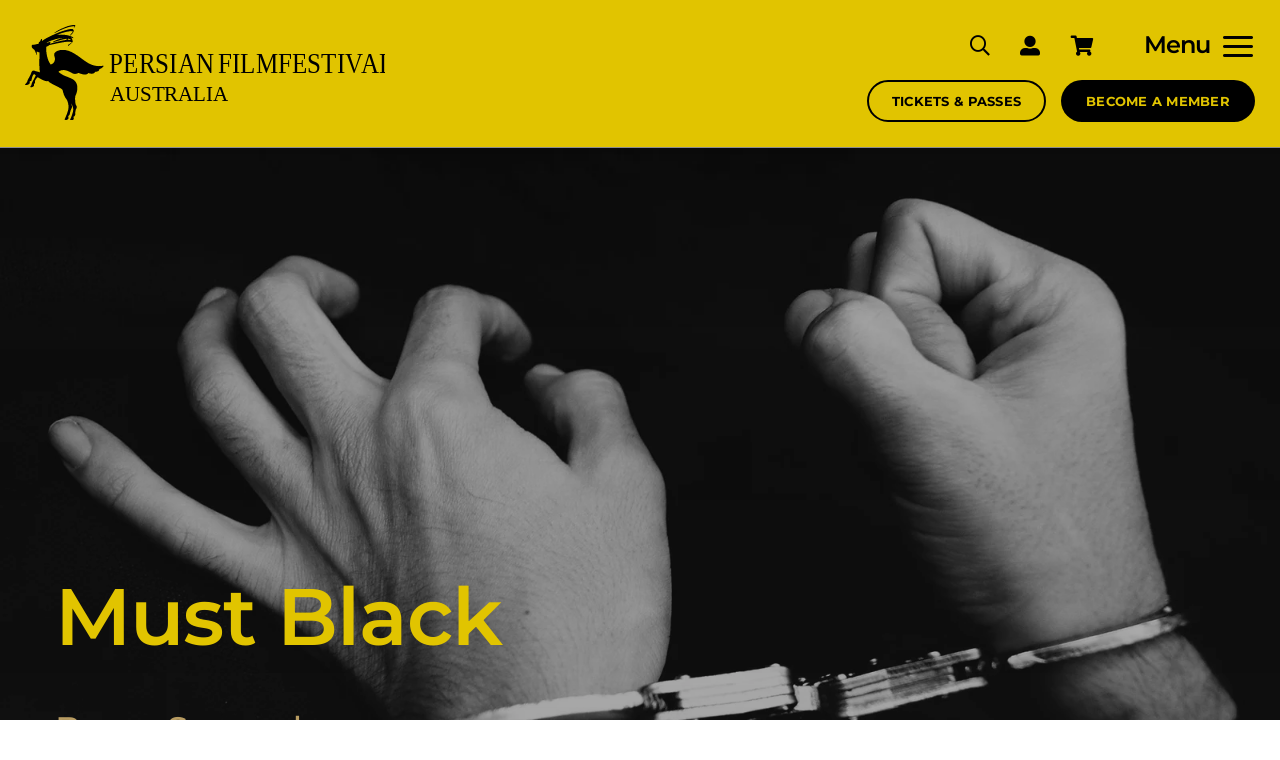

--- FILE ---
content_type: text/html; charset=UTF-8
request_url: https://www.persianfilmfestival.com/films/must-black/
body_size: 46458
content:
<!DOCTYPE html>
<html class="avada-html-layout-wide avada-html-header-position-top avada-is-100-percent-template awb-scroll" lang="en-AU" prefix="og: http://ogp.me/ns# fb: http://ogp.me/ns/fb#">
<head>
	<meta http-equiv="X-UA-Compatible" content="IE=edge" />
	<meta http-equiv="Content-Type" content="text/html; charset=utf-8"/>
	<meta name="viewport" content="width=device-width, initial-scale=1" />
	        <script>
            (function (s, e, n, d, er) {
                s['Sender'] = er;
                s[er] = s[er] || function () {
                    (s[er].q = s[er].q || []).push(arguments)
                }, s[er].l = 1 * new Date();
                var a = e.createElement(n),
                    m = e.getElementsByTagName(n)[0];
                a.async = 1;
                a.src = d;
                m.parentNode.insertBefore(a, m)
            })(window, document, 'script', 'https://cdn.sender.net/accounts_resources/universal.js', 'sender');
            sender('858fba86673702');
        </script>
                    <meta name="generator" content="Sender.net 2.10.12"/>
            <meta name='robots' content='index, follow, max-image-preview:large, max-snippet:-1, max-video-preview:-1' />

	<!-- This site is optimized with the Yoast SEO plugin v26.8 - https://yoast.com/product/yoast-seo-wordpress/ -->
	<title>Must Black | Persian Film Festival Australia</title>
	<link rel="canonical" href="https://www.persianfilmfestival.com/films/must-black/" />
	<meta property="og:locale" content="en_US" />
	<meta property="og:type" content="article" />
	<meta property="og:title" content="Must Black | Persian Film Festival Australia" />
	<meta property="og:description" content="Baran Sarmad" />
	<meta property="og:url" content="https://www.persianfilmfestival.com/films/must-black/" />
	<meta property="og:site_name" content="Persian Film Festival Australia" />
	<meta property="article:publisher" content="http://www.facebook.com/persianfilmfestival" />
	<meta property="article:modified_time" content="2024-10-21T03:58:08+00:00" />
	<meta property="og:image" content="https://www.persianfilmfestival.com/wp-content/uploads/2016/11/must-black-poster.jpg" />
	<meta property="og:image:width" content="600" />
	<meta property="og:image:height" content="840" />
	<meta property="og:image:type" content="image/jpeg" />
	<meta name="twitter:card" content="summary_large_image" />
	<meta name="twitter:site" content="@PersianFilmFest" />
	<meta name="twitter:label1" content="Est. reading time" />
	<meta name="twitter:data1" content="2 minutes" />
	<script type="application/ld+json" class="yoast-schema-graph">{"@context":"https://schema.org","@graph":[{"@type":"WebPage","@id":"https://www.persianfilmfestival.com/films/must-black/","url":"https://www.persianfilmfestival.com/films/must-black/","name":"Must Black | Persian Film Festival Australia","isPartOf":{"@id":"https://www.persianfilmfestival.com/#website"},"primaryImageOfPage":{"@id":"https://www.persianfilmfestival.com/films/must-black/#primaryimage"},"image":{"@id":"https://www.persianfilmfestival.com/films/must-black/#primaryimage"},"thumbnailUrl":"https://www.persianfilmfestival.com/wp-content/uploads/2016/11/must-black-poster.jpg","datePublished":"2015-11-23T12:02:27+00:00","dateModified":"2024-10-21T03:58:08+00:00","breadcrumb":{"@id":"https://www.persianfilmfestival.com/films/must-black/#breadcrumb"},"inLanguage":"en-AU","potentialAction":[{"@type":"ReadAction","target":["https://www.persianfilmfestival.com/films/must-black/"]}]},{"@type":"ImageObject","inLanguage":"en-AU","@id":"https://www.persianfilmfestival.com/films/must-black/#primaryimage","url":"https://www.persianfilmfestival.com/wp-content/uploads/2016/11/must-black-poster.jpg","contentUrl":"https://www.persianfilmfestival.com/wp-content/uploads/2016/11/must-black-poster.jpg","width":600,"height":840},{"@type":"BreadcrumbList","@id":"https://www.persianfilmfestival.com/films/must-black/#breadcrumb","itemListElement":[{"@type":"ListItem","position":1,"name":"Home","item":"https://www.persianfilmfestival.com/"},{"@type":"ListItem","position":2,"name":"Portfolio","item":"https://www.persianfilmfestival.com/films/"},{"@type":"ListItem","position":3,"name":"Must Black"}]},{"@type":"WebSite","@id":"https://www.persianfilmfestival.com/#website","url":"https://www.persianfilmfestival.com/","name":"Persian Film Festival Australia","description":"Official Site","publisher":{"@id":"https://www.persianfilmfestival.com/#organization"},"alternateName":"PFFA","potentialAction":[{"@type":"SearchAction","target":{"@type":"EntryPoint","urlTemplate":"https://www.persianfilmfestival.com/?s={search_term_string}"},"query-input":{"@type":"PropertyValueSpecification","valueRequired":true,"valueName":"search_term_string"}}],"inLanguage":"en-AU"},{"@type":"Organization","@id":"https://www.persianfilmfestival.com/#organization","name":"Persian Film Festival Australia","alternateName":"PFFA","url":"https://www.persianfilmfestival.com/","logo":{"@type":"ImageObject","inLanguage":"en-AU","@id":"https://www.persianfilmfestival.com/#/schema/logo/image/","url":"https://www.persianfilmfestival.com/wp-content/uploads/2025/09/PFFA-Favicon-SVG.svg","contentUrl":"https://www.persianfilmfestival.com/wp-content/uploads/2025/09/PFFA-Favicon-SVG.svg","width":534,"height":534,"caption":"Persian Film Festival Australia"},"image":{"@id":"https://www.persianfilmfestival.com/#/schema/logo/image/"},"sameAs":["http://www.facebook.com/persianfilmfestival","https://x.com/PersianFilmFest","http://www.instagram.com/persianfilmfest","http://www.youtube.com/persianfilmfestival"]}]}</script>
	<!-- / Yoast SEO plugin. -->


								<link rel="icon" href="https://www.persianfilmfestival.com/wp-content/uploads/2025/09/PFFA-Favicon-SVG.svg" type="image/svg+xml" sizes="any" />
		
					<!-- Apple Touch Icon -->
						<link rel="apple-touch-icon" sizes="180x180" href="https://www.persianfilmfestival.com/wp-content/uploads/2025/09/PFFA-Favicon-SVG.svg" type="image/svg+xml">
		
					<!-- Android Icon -->
						<link rel="icon" sizes="192x192" href="https://www.persianfilmfestival.com/wp-content/uploads/2025/09/PFFA-Favicon-SVG.svg" type="image/svg+xml">
		
					<!-- MS Edge Icon -->
						<meta name="msapplication-TileImage" content="https://www.persianfilmfestival.com/wp-content/uploads/2025/09/PFFA-Favicon-SVG.svg" type="image/svg+xml">
									<meta name="description" content="Sometimes for salvation, you must get black. Directed by: Baran SarmadProduction Year: 2014Country: IranLength: 100 seconds    
Credits  Director: Baran Sarmad
Writer: Baran Sarmad
Producer: Baran Sarmad
Cinematographer: Pouya Rafiei
Visual Effects: Mohammad Reza Safarzadeh
Editor: Ata Mobaraki Novin
Sound: Behdad Balighfar  Cast  Ata Mobaraki Novin"/>
				
		<meta property="og:locale" content="en_AU"/>
		<meta property="og:type" content="article"/>
		<meta property="og:site_name" content="Persian Film Festival Australia"/>
		<meta property="og:title" content="Must Black | Persian Film Festival Australia"/>
				<meta property="og:description" content="Sometimes for salvation, you must get black. Directed by: Baran SarmadProduction Year: 2014Country: IranLength: 100 seconds    
Credits  Director: Baran Sarmad
Writer: Baran Sarmad
Producer: Baran Sarmad
Cinematographer: Pouya Rafiei
Visual Effects: Mohammad Reza Safarzadeh
Editor: Ata Mobaraki Novin
Sound: Behdad Balighfar  Cast  Ata Mobaraki Novin"/>
				<meta property="og:url" content="https://www.persianfilmfestival.com/films/must-black/"/>
													<meta property="article:modified_time" content="2024-10-21T03:58:08+00:00"/>
											<meta property="og:image" content="https://www.persianfilmfestival.com/wp-content/uploads/2016/11/must-black-poster.jpg"/>
		<meta property="og:image:width" content="600"/>
		<meta property="og:image:height" content="840"/>
		<meta property="og:image:type" content="image/jpeg"/>
				<style id='wp-img-auto-sizes-contain-inline-css' type='text/css'>
img:is([sizes=auto i],[sizes^="auto," i]){contain-intrinsic-size:3000px 1500px}
/*# sourceURL=wp-img-auto-sizes-contain-inline-css */
</style>
<link rel='stylesheet' id='fusion-dynamic-css-css' href='https://www.persianfilmfestival.com/wp-content/uploads/fusion-styles/a2919ab0ec47320464602b15c01c2700.min.css?ver=3.14.2' type='text/css' media='all' />
<style type="text/css" id="css-fb-visibility">@media screen and (max-width: 640px){.fusion-no-small-visibility{display:none !important;}body .sm-text-align-center{text-align:center !important;}body .sm-text-align-left{text-align:left !important;}body .sm-text-align-right{text-align:right !important;}body .sm-text-align-justify{text-align:justify !important;}body .sm-flex-align-center{justify-content:center !important;}body .sm-flex-align-flex-start{justify-content:flex-start !important;}body .sm-flex-align-flex-end{justify-content:flex-end !important;}body .sm-mx-auto{margin-left:auto !important;margin-right:auto !important;}body .sm-ml-auto{margin-left:auto !important;}body .sm-mr-auto{margin-right:auto !important;}body .fusion-absolute-position-small{position:absolute;width:100%;}.awb-sticky.awb-sticky-small{ position: sticky; top: var(--awb-sticky-offset,0); }}@media screen and (min-width: 641px) and (max-width: 900px){.fusion-no-medium-visibility{display:none !important;}body .md-text-align-center{text-align:center !important;}body .md-text-align-left{text-align:left !important;}body .md-text-align-right{text-align:right !important;}body .md-text-align-justify{text-align:justify !important;}body .md-flex-align-center{justify-content:center !important;}body .md-flex-align-flex-start{justify-content:flex-start !important;}body .md-flex-align-flex-end{justify-content:flex-end !important;}body .md-mx-auto{margin-left:auto !important;margin-right:auto !important;}body .md-ml-auto{margin-left:auto !important;}body .md-mr-auto{margin-right:auto !important;}body .fusion-absolute-position-medium{position:absolute;width:100%;}.awb-sticky.awb-sticky-medium{ position: sticky; top: var(--awb-sticky-offset,0); }}@media screen and (min-width: 901px){.fusion-no-large-visibility{display:none !important;}body .lg-text-align-center{text-align:center !important;}body .lg-text-align-left{text-align:left !important;}body .lg-text-align-right{text-align:right !important;}body .lg-text-align-justify{text-align:justify !important;}body .lg-flex-align-center{justify-content:center !important;}body .lg-flex-align-flex-start{justify-content:flex-start !important;}body .lg-flex-align-flex-end{justify-content:flex-end !important;}body .lg-mx-auto{margin-left:auto !important;margin-right:auto !important;}body .lg-ml-auto{margin-left:auto !important;}body .lg-mr-auto{margin-right:auto !important;}body .fusion-absolute-position-large{position:absolute;width:100%;}.awb-sticky.awb-sticky-large{ position: sticky; top: var(--awb-sticky-offset,0); }}</style>		<style type="text/css" id="wp-custom-css">
			::-moz-selection {
    color: #fff;
}

::selection {
    color: #fff;
    background: #e1c400;

}		</style>
				<script type="text/javascript">
			var doc = document.documentElement;
			doc.setAttribute( 'data-useragent', navigator.userAgent );
		</script>
		
	<script type="application/ld+json">
{
"@context": "https://schema.org",
"@type": "Organization",
"name": "Persian Film Festival Australia",
"url": "https://www.persianfilmfestival.com",
"logo": "https://www.persianfilmfestival.com/wp-content/uploads/2025/09/PFFA-Favicon-26.jpg",
"sameAs": [
"https://www.instagram.com/persianfilmfest",
"https://www.facebook.com/persianfilmfestival"
]
}
</script>

<script>
  (function (s, e, n, d, er) {
    s['Sender'] = er;
    s[er] = s[er] || function () {
      (s[er].q = s[er].q || []).push(arguments)
    }, s[er].l = 1 * new Date();
    var a = e.createElement(n),
        m = e.getElementsByTagName(n)[0];
    a.async = 1;
    a.src = d;
    m.parentNode.insertBefore(a, m)
  })(window, document, 'script', 'https://cdn.sender.net/accounts_resources/universal.js', 'sender');
  sender('858fba86673702')
</script>

<!-- Meta Pixel Code -->
<script>
!function(f,b,e,v,n,t,s)
{if(f.fbq)return;n=f.fbq=function(){n.callMethod?
n.callMethod.apply(n,arguments):n.queue.push(arguments)};
if(!f._fbq)f._fbq=n;n.push=n;n.loaded=!0;n.version='2.0';
n.queue=[];t=b.createElement(e);t.async=!0;
t.src=v;s=b.getElementsByTagName(e)[0];
s.parentNode.insertBefore(t,s)}(window, document,'script',
'https://connect.facebook.net/en_US/fbevents.js');
fbq('init', '783422422897381');
fbq('track', 'PageView');
</script>
<noscript><img height="1" width="1" style="display:none"
src="https://www.facebook.com/tr?id=783422422897381&ev=PageView&noscript=1"
/></noscript>
<!-- End Meta Pixel Code -->

<link rel="icon" href="https://www.persianfilmfestival.com/wp-content/uploads/2025/12/favicon.jpg" /><style id='global-styles-inline-css' type='text/css'>
:root{--wp--preset--aspect-ratio--square: 1;--wp--preset--aspect-ratio--4-3: 4/3;--wp--preset--aspect-ratio--3-4: 3/4;--wp--preset--aspect-ratio--3-2: 3/2;--wp--preset--aspect-ratio--2-3: 2/3;--wp--preset--aspect-ratio--16-9: 16/9;--wp--preset--aspect-ratio--9-16: 9/16;--wp--preset--color--black: #000000;--wp--preset--color--cyan-bluish-gray: #abb8c3;--wp--preset--color--white: #ffffff;--wp--preset--color--pale-pink: #f78da7;--wp--preset--color--vivid-red: #cf2e2e;--wp--preset--color--luminous-vivid-orange: #ff6900;--wp--preset--color--luminous-vivid-amber: #fcb900;--wp--preset--color--light-green-cyan: #7bdcb5;--wp--preset--color--vivid-green-cyan: #00d084;--wp--preset--color--pale-cyan-blue: #8ed1fc;--wp--preset--color--vivid-cyan-blue: #0693e3;--wp--preset--color--vivid-purple: #9b51e0;--wp--preset--color--awb-color-1: #ffffff;--wp--preset--color--awb-color-2: #f2f3f5;--wp--preset--color--awb-color-3: #e2e2e2;--wp--preset--color--awb-color-4: #8c8c8c;--wp--preset--color--awb-color-5: #e1c400;--wp--preset--color--awb-color-6: #5c5c5c;--wp--preset--color--awb-color-7: #000000;--wp--preset--color--awb-color-8: #222222;--wp--preset--color--awb-color-custom-1: #ffdca5;--wp--preset--color--awb-color-custom-2: #f0eee9;--wp--preset--color--awb-color-custom-7: #222222;--wp--preset--color--awb-color-custom-8: #e1c400;--wp--preset--color--awb-color-custom-3: #d19200;--wp--preset--color--awb-color-custom-4: #07839a;--wp--preset--color--awb-color-custom-5: #5ac0cf;--wp--preset--gradient--vivid-cyan-blue-to-vivid-purple: linear-gradient(135deg,rgb(6,147,227) 0%,rgb(155,81,224) 100%);--wp--preset--gradient--light-green-cyan-to-vivid-green-cyan: linear-gradient(135deg,rgb(122,220,180) 0%,rgb(0,208,130) 100%);--wp--preset--gradient--luminous-vivid-amber-to-luminous-vivid-orange: linear-gradient(135deg,rgb(252,185,0) 0%,rgb(255,105,0) 100%);--wp--preset--gradient--luminous-vivid-orange-to-vivid-red: linear-gradient(135deg,rgb(255,105,0) 0%,rgb(207,46,46) 100%);--wp--preset--gradient--very-light-gray-to-cyan-bluish-gray: linear-gradient(135deg,rgb(238,238,238) 0%,rgb(169,184,195) 100%);--wp--preset--gradient--cool-to-warm-spectrum: linear-gradient(135deg,rgb(74,234,220) 0%,rgb(151,120,209) 20%,rgb(207,42,186) 40%,rgb(238,44,130) 60%,rgb(251,105,98) 80%,rgb(254,248,76) 100%);--wp--preset--gradient--blush-light-purple: linear-gradient(135deg,rgb(255,206,236) 0%,rgb(152,150,240) 100%);--wp--preset--gradient--blush-bordeaux: linear-gradient(135deg,rgb(254,205,165) 0%,rgb(254,45,45) 50%,rgb(107,0,62) 100%);--wp--preset--gradient--luminous-dusk: linear-gradient(135deg,rgb(255,203,112) 0%,rgb(199,81,192) 50%,rgb(65,88,208) 100%);--wp--preset--gradient--pale-ocean: linear-gradient(135deg,rgb(255,245,203) 0%,rgb(182,227,212) 50%,rgb(51,167,181) 100%);--wp--preset--gradient--electric-grass: linear-gradient(135deg,rgb(202,248,128) 0%,rgb(113,206,126) 100%);--wp--preset--gradient--midnight: linear-gradient(135deg,rgb(2,3,129) 0%,rgb(40,116,252) 100%);--wp--preset--font-size--small: 12px;--wp--preset--font-size--medium: 20px;--wp--preset--font-size--large: 24px;--wp--preset--font-size--x-large: 42px;--wp--preset--font-size--normal: 16px;--wp--preset--font-size--xlarge: 32px;--wp--preset--font-size--huge: 48px;--wp--preset--spacing--20: 0.44rem;--wp--preset--spacing--30: 0.67rem;--wp--preset--spacing--40: 1rem;--wp--preset--spacing--50: 1.5rem;--wp--preset--spacing--60: 2.25rem;--wp--preset--spacing--70: 3.38rem;--wp--preset--spacing--80: 5.06rem;--wp--preset--shadow--natural: 6px 6px 9px rgba(0, 0, 0, 0.2);--wp--preset--shadow--deep: 12px 12px 50px rgba(0, 0, 0, 0.4);--wp--preset--shadow--sharp: 6px 6px 0px rgba(0, 0, 0, 0.2);--wp--preset--shadow--outlined: 6px 6px 0px -3px rgb(255, 255, 255), 6px 6px rgb(0, 0, 0);--wp--preset--shadow--crisp: 6px 6px 0px rgb(0, 0, 0);}:where(.is-layout-flex){gap: 0.5em;}:where(.is-layout-grid){gap: 0.5em;}body .is-layout-flex{display: flex;}.is-layout-flex{flex-wrap: wrap;align-items: center;}.is-layout-flex > :is(*, div){margin: 0;}body .is-layout-grid{display: grid;}.is-layout-grid > :is(*, div){margin: 0;}:where(.wp-block-columns.is-layout-flex){gap: 2em;}:where(.wp-block-columns.is-layout-grid){gap: 2em;}:where(.wp-block-post-template.is-layout-flex){gap: 1.25em;}:where(.wp-block-post-template.is-layout-grid){gap: 1.25em;}.has-black-color{color: var(--wp--preset--color--black) !important;}.has-cyan-bluish-gray-color{color: var(--wp--preset--color--cyan-bluish-gray) !important;}.has-white-color{color: var(--wp--preset--color--white) !important;}.has-pale-pink-color{color: var(--wp--preset--color--pale-pink) !important;}.has-vivid-red-color{color: var(--wp--preset--color--vivid-red) !important;}.has-luminous-vivid-orange-color{color: var(--wp--preset--color--luminous-vivid-orange) !important;}.has-luminous-vivid-amber-color{color: var(--wp--preset--color--luminous-vivid-amber) !important;}.has-light-green-cyan-color{color: var(--wp--preset--color--light-green-cyan) !important;}.has-vivid-green-cyan-color{color: var(--wp--preset--color--vivid-green-cyan) !important;}.has-pale-cyan-blue-color{color: var(--wp--preset--color--pale-cyan-blue) !important;}.has-vivid-cyan-blue-color{color: var(--wp--preset--color--vivid-cyan-blue) !important;}.has-vivid-purple-color{color: var(--wp--preset--color--vivid-purple) !important;}.has-black-background-color{background-color: var(--wp--preset--color--black) !important;}.has-cyan-bluish-gray-background-color{background-color: var(--wp--preset--color--cyan-bluish-gray) !important;}.has-white-background-color{background-color: var(--wp--preset--color--white) !important;}.has-pale-pink-background-color{background-color: var(--wp--preset--color--pale-pink) !important;}.has-vivid-red-background-color{background-color: var(--wp--preset--color--vivid-red) !important;}.has-luminous-vivid-orange-background-color{background-color: var(--wp--preset--color--luminous-vivid-orange) !important;}.has-luminous-vivid-amber-background-color{background-color: var(--wp--preset--color--luminous-vivid-amber) !important;}.has-light-green-cyan-background-color{background-color: var(--wp--preset--color--light-green-cyan) !important;}.has-vivid-green-cyan-background-color{background-color: var(--wp--preset--color--vivid-green-cyan) !important;}.has-pale-cyan-blue-background-color{background-color: var(--wp--preset--color--pale-cyan-blue) !important;}.has-vivid-cyan-blue-background-color{background-color: var(--wp--preset--color--vivid-cyan-blue) !important;}.has-vivid-purple-background-color{background-color: var(--wp--preset--color--vivid-purple) !important;}.has-black-border-color{border-color: var(--wp--preset--color--black) !important;}.has-cyan-bluish-gray-border-color{border-color: var(--wp--preset--color--cyan-bluish-gray) !important;}.has-white-border-color{border-color: var(--wp--preset--color--white) !important;}.has-pale-pink-border-color{border-color: var(--wp--preset--color--pale-pink) !important;}.has-vivid-red-border-color{border-color: var(--wp--preset--color--vivid-red) !important;}.has-luminous-vivid-orange-border-color{border-color: var(--wp--preset--color--luminous-vivid-orange) !important;}.has-luminous-vivid-amber-border-color{border-color: var(--wp--preset--color--luminous-vivid-amber) !important;}.has-light-green-cyan-border-color{border-color: var(--wp--preset--color--light-green-cyan) !important;}.has-vivid-green-cyan-border-color{border-color: var(--wp--preset--color--vivid-green-cyan) !important;}.has-pale-cyan-blue-border-color{border-color: var(--wp--preset--color--pale-cyan-blue) !important;}.has-vivid-cyan-blue-border-color{border-color: var(--wp--preset--color--vivid-cyan-blue) !important;}.has-vivid-purple-border-color{border-color: var(--wp--preset--color--vivid-purple) !important;}.has-vivid-cyan-blue-to-vivid-purple-gradient-background{background: var(--wp--preset--gradient--vivid-cyan-blue-to-vivid-purple) !important;}.has-light-green-cyan-to-vivid-green-cyan-gradient-background{background: var(--wp--preset--gradient--light-green-cyan-to-vivid-green-cyan) !important;}.has-luminous-vivid-amber-to-luminous-vivid-orange-gradient-background{background: var(--wp--preset--gradient--luminous-vivid-amber-to-luminous-vivid-orange) !important;}.has-luminous-vivid-orange-to-vivid-red-gradient-background{background: var(--wp--preset--gradient--luminous-vivid-orange-to-vivid-red) !important;}.has-very-light-gray-to-cyan-bluish-gray-gradient-background{background: var(--wp--preset--gradient--very-light-gray-to-cyan-bluish-gray) !important;}.has-cool-to-warm-spectrum-gradient-background{background: var(--wp--preset--gradient--cool-to-warm-spectrum) !important;}.has-blush-light-purple-gradient-background{background: var(--wp--preset--gradient--blush-light-purple) !important;}.has-blush-bordeaux-gradient-background{background: var(--wp--preset--gradient--blush-bordeaux) !important;}.has-luminous-dusk-gradient-background{background: var(--wp--preset--gradient--luminous-dusk) !important;}.has-pale-ocean-gradient-background{background: var(--wp--preset--gradient--pale-ocean) !important;}.has-electric-grass-gradient-background{background: var(--wp--preset--gradient--electric-grass) !important;}.has-midnight-gradient-background{background: var(--wp--preset--gradient--midnight) !important;}.has-small-font-size{font-size: var(--wp--preset--font-size--small) !important;}.has-medium-font-size{font-size: var(--wp--preset--font-size--medium) !important;}.has-large-font-size{font-size: var(--wp--preset--font-size--large) !important;}.has-x-large-font-size{font-size: var(--wp--preset--font-size--x-large) !important;}
/*# sourceURL=global-styles-inline-css */
</style>
</head>

<body class="wp-singular avada_portfolio-template-default single single-avada_portfolio postid-13682 single-format-standard wp-theme-Avada fusion-image-hovers fusion-pagination-sizing fusion-button_type-flat fusion-button_span-no fusion-button_gradient-linear avada-image-rollover-circle-no avada-image-rollover-yes avada-image-rollover-direction-fade fusion-body ltr fusion-sticky-header no-mobile-sticky-header no-mobile-slidingbar no-desktop-totop no-mobile-totop fusion-sub-menu-fade mobile-logo-pos-left layout-wide-mode avada-has-boxed-modal-shadow- layout-scroll-offset-full avada-has-zero-margin-offset-top fusion-top-header menu-text-align-center mobile-menu-design-flyout fusion-hide-pagination-text fusion-header-layout-v1 avada-responsive avada-footer-fx-none avada-menu-highlight-style-textcolor fusion-search-form-clean fusion-main-menu-search-dropdown fusion-avatar-circle avada-sticky-shrinkage avada-dropdown-styles avada-blog-layout-medium avada-blog-archive-layout-grid avada-header-shadow-no avada-menu-icon-position-left avada-has-megamenu-shadow avada-has-header-100-width avada-has-pagetitle-100-width avada-has-pagetitle-bg-full avada-has-pagetitle-bg-parallax avada-has-mobile-menu-search avada-has-breadcrumb-mobile-hidden avada-has-titlebar-hide avada-social-full-transparent avada-has-transparent-timeline_color avada-has-pagination-width_height avada-flyout-menu-direction-fade avada-ec-views-v1 awb-link-decoration" data-awb-post-id="13682">
		<a class="skip-link screen-reader-text" href="#content">Skip to content</a>

	<div id="boxed-wrapper">
		
		<div id="wrapper" class="fusion-wrapper">
			<div id="home" style="position:relative;top:-1px;"></div>
												<div class="fusion-tb-header"><div class="fusion-fullwidth fullwidth-box fusion-builder-row-1 fusion-flex-container has-pattern-background has-mask-background hundred-percent-fullwidth non-hundred-percent-height-scrolling fusion-no-small-visibility fusion-no-medium-visibility fusion-sticky-container fusion-custom-z-index" style="--awb-border-radius-top-left:0px;--awb-border-radius-top-right:0px;--awb-border-radius-bottom-right:0px;--awb-border-radius-bottom-left:0px;--awb-z-index:152;--awb-min-height:100px;--awb-background-color:var(--awb-custom_color_8);--awb-flex-wrap:wrap;" data-transition-offset="0" data-scroll-offset="0" data-sticky-small-visibility="1" data-sticky-medium-visibility="1" data-sticky-large-visibility="1" ><div class="fusion-builder-row fusion-row fusion-flex-align-items-flex-start fusion-flex-content-wrap" style="width:calc( 100% + 25px ) !important;max-width:calc( 100% + 25px ) !important;margin-left: calc(-25px / 2 );margin-right: calc(-25px / 2 );"><div class="fusion-layout-column fusion_builder_column fusion-builder-column-0 fusion_builder_column_1_3 1_3 fusion-flex-column" style="--awb-bg-size:cover;--awb-width-large:33.333333333333%;--awb-spacing-right-large:12.5px;--awb-margin-bottom-large:0px;--awb-spacing-left-large:12.5px;--awb-width-medium:100%;--awb-order-medium:0;--awb-spacing-right-medium:12.5px;--awb-spacing-left-medium:12.5px;--awb-width-small:100%;--awb-order-small:0;--awb-spacing-right-small:12.5px;--awb-spacing-left-small:12.5px;"><div class="fusion-column-wrapper fusion-column-has-shadow fusion-flex-justify-content-flex-start fusion-content-layout-column"><div class="fusion-builder-row fusion-builder-row-inner fusion-row fusion-flex-align-items-flex-start fusion-flex-content-wrap" style="width:calc( 100% + 25px ) !important;max-width:calc( 100% + 25px ) !important;margin-left: calc(-25px / 2 );margin-right: calc(-25px / 2 );"><div class="fusion-layout-column fusion_builder_column_inner fusion-builder-nested-column-0 fusion_builder_column_inner_1_1 1_1 fusion-flex-column fusion-flex-align-self-stretch" style="--awb-bg-size:cover;--awb-width-large:100%;--awb-margin-top-large:0px;--awb-spacing-right-large:12.5px;--awb-margin-bottom-large:0px;--awb-spacing-left-large:12.5px;--awb-width-medium:100%;--awb-order-medium:0;--awb-spacing-right-medium:12.5px;--awb-spacing-left-medium:12.5px;--awb-width-small:100%;--awb-order-small:0;--awb-spacing-right-small:12.5px;--awb-spacing-left-small:12.5px;"><div class="fusion-column-wrapper fusion-column-has-shadow fusion-flex-justify-content-flex-start fusion-content-layout-column"><div class="fusion-image-element " style="--awb-max-width:360px;--awb-caption-title-font-family:var(--h2_typography-font-family);--awb-caption-title-font-weight:var(--h2_typography-font-weight);--awb-caption-title-font-style:var(--h2_typography-font-style);--awb-caption-title-size:var(--h2_typography-font-size);--awb-caption-title-transform:var(--h2_typography-text-transform);--awb-caption-title-line-height:var(--h2_typography-line-height);--awb-caption-title-letter-spacing:var(--h2_typography-letter-spacing);"><span class=" fusion-imageframe imageframe-none imageframe-1 hover-type-none" style="border-radius:3px;"><a class="fusion-no-lightbox" href="https://www.persianfilmfestival.com/" target="_self" aria-label="PFFA-Logo-SVG"><img fetchpriority="high" decoding="async" width="788" height="207" src="data:image/svg+xml,%3Csvg%20xmlns%3D%27http%3A%2F%2Fwww.w3.org%2F2000%2Fsvg%27%20width%3D%27788%27%20height%3D%27207%27%20viewBox%3D%270%200%20788%20207%27%3E%3Crect%20width%3D%27788%27%20height%3D%27207%27%20fill-opacity%3D%220%22%2F%3E%3C%2Fsvg%3E" data-orig-src="https://www.persianfilmfestival.com/wp-content/uploads/2025/09/PFFA-Logo-SVG.svg" alt class="lazyload img-responsive wp-image-33283"/></a></span></div></div></div></div></div></div><div class="fusion-layout-column fusion_builder_column fusion-builder-column-1 fusion_builder_column_2_3 2_3 fusion-flex-column" style="--awb-bg-size:cover;--awb-width-large:66.666666666667%;--awb-spacing-right-large:12.5px;--awb-margin-bottom-large:0px;--awb-spacing-left-large:12.5px;--awb-width-medium:100%;--awb-order-medium:0;--awb-spacing-right-medium:12.5px;--awb-spacing-left-medium:12.5px;--awb-width-small:100%;--awb-order-small:0;--awb-spacing-right-small:12.5px;--awb-spacing-left-small:12.5px;"><div class="fusion-column-wrapper fusion-column-has-shadow fusion-flex-justify-content-flex-start fusion-content-layout-column"><div class="fusion-builder-row fusion-builder-row-inner fusion-row fusion-flex-align-items-flex-start fusion-flex-content-wrap" style="width:calc( 100% + 25px ) !important;max-width:calc( 100% + 25px ) !important;margin-left: calc(-25px / 2 );margin-right: calc(-25px / 2 );"><div class="fusion-layout-column fusion_builder_column_inner fusion-builder-nested-column-1 fusion_builder_column_inner_1_1 1_1 fusion-flex-column fusion-flex-align-self-center fusion-no-small-visibility fusion-no-medium-visibility" style="--awb-bg-size:cover;--awb-width-large:100%;--awb-spacing-right-large:12.5px;--awb-margin-bottom-large:14.5px;--awb-spacing-left-large:12.5px;--awb-width-medium:100%;--awb-order-medium:0;--awb-spacing-right-medium:12.5px;--awb-spacing-left-medium:12.5px;--awb-width-small:100%;--awb-order-small:0;--awb-spacing-right-small:12.5px;--awb-spacing-left-small:12.5px;"><div class="fusion-column-wrapper fusion-column-has-shadow fusion-flex-justify-content-flex-end fusion-content-layout-row fusion-flex-align-items-center"><nav class="awb-menu awb-menu_row awb-menu_em-click mobile-mode-collapse-to-button awb-menu_icons-left awb-menu_dc-no mobile-trigger-fullwidth-off awb-menu_mobile-toggle awb-menu_indent-left mobile-size-full-absolute loading mega-menu-loading awb-menu_desktop awb-menu_flyout awb-menu_flyout__top" style="--awb-line-height:1px;--awb-text-transform:var(--awb-typography4-text-transform);--awb-min-height:40px;--awb-justify-content:flex-end;--awb-items-padding-left:30px;--awb-color:var(--awb-color7);--awb-letter-spacing:var(--awb-typography4-letter-spacing);--awb-active-color:hsla(calc(var(--awb-custom_color_8-h) - 25),var(--awb-custom_color_8-s),var(--awb-custom_color_8-l),var(--awb-custom_color_8-a));--awb-submenu-items-padding-right:300px;--awb-submenu-items-padding-left:300px;--awb-icons-size:20;--awb-icons-color:var(--awb-color7);--awb-icons-hover-color:hsla(calc(var(--awb-custom_color_8-h) - 25),var(--awb-custom_color_8-s),var(--awb-custom_color_8-l),var(--awb-custom_color_8-a));--awb-main-justify-content:flex-start;--awb-mobile-justify:flex-start;--awb-mobile-caret-left:auto;--awb-mobile-caret-right:0;--awb-fusion-font-family-typography:var(--awb-typography4-font-family);--awb-fusion-font-weight-typography:var(--awb-typography4-font-weight);--awb-fusion-font-style-typography:var(--awb-typography4-font-style);--awb-fusion-font-family-submenu-typography:inherit;--awb-fusion-font-style-submenu-typography:normal;--awb-fusion-font-weight-submenu-typography:400;--awb-fusion-font-family-mobile-typography:inherit;--awb-fusion-font-style-mobile-typography:normal;--awb-fusion-font-weight-mobile-typography:400;" aria-label="Account" data-breakpoint="0" data-count="0" data-transition-type="fade" data-transition-time="300"><button type="button" class="awb-menu__flyout-close" onClick="fusionNavCloseFlyoutSub(this);"></button><ul id="menu-account" class="fusion-menu awb-menu__main-ul awb-menu__main-ul_row"><li  id="menu-item-31317"  class="menu-item menu-item-type-custom menu-item-object-custom menu-item-has-children custom-menu-search awb-menu__li_search-dropdown menu-item-31317 awb-menu__li awb-menu__main-li awb-menu__main-li_regular"  data-item-id="31317"><span class="awb-menu__main-background-default awb-menu__main-background-default_fade"></span><span class="awb-menu__main-background-active awb-menu__main-background-active_fade"></span><a class="awb-menu__main-a awb-menu__main-a_regular fusion-main-menu-icon awb-menu__main-a_icon-only" href="#" aria-label="Search" data-title="Search" title="Search"><span class="awb-menu__i awb-menu__i_main"><i class="glyphicon fa-search far" aria-hidden="true"></i></span></a><button type="button" aria-label="Expand Search" aria-expanded="false" class="awb-menu__open-nav-submenu_mobile awb-menu__open-nav-submenu_click awb-menu__open-nav-submenu_main"></button><ul class="awb-menu__sub-ul awb-menu__sub-ul_main fusion-menu-searchform-dropdown"><li class="awb-menu__sub-li">		<form role="search" class="searchform fusion-search-form  fusion-search-form-clean" method="get" action="https://www.persianfilmfestival.com/">
			<div class="fusion-search-form-content">

				
				<div class="fusion-search-field search-field">
					<label><span class="screen-reader-text">Search for:</span>
													<input type="search" value="" name="s" class="s" placeholder="Search..." required aria-required="true" aria-label="Search..."/>
											</label>
				</div>
				<div class="fusion-search-button search-button">
					<input type="submit" class="fusion-search-submit searchsubmit" aria-label="Search" value="&#xf002;" />
									</div>

				
			</div>


			
		</form>
		</li></ul></li><li  id="menu-item-32233"  class="menu-item menu-item-type-custom menu-item-object-custom menu-item-32233 awb-menu__li awb-menu__main-li awb-menu__main-li_regular"  data-item-id="32233"><span class="awb-menu__main-background-default awb-menu__main-background-default_fade"></span><span class="awb-menu__main-background-active awb-menu__main-background-active_fade"></span><a  href="https://tix.persianfilmfestival.com/Account/" class="awb-menu__main-a awb-menu__main-a_regular awb-menu__main-a_icon-only fusion-flex-link"><span class="awb-menu__i awb-menu__i_main fusion-megamenu-icon"><i class="glyphicon fa-user-alt fas" aria-hidden="true"></i></span><span class="menu-text"><span class="menu-title menu-title_no-desktop">Account</span></span></a></li><li  id="menu-item-32234"  class="menu-item menu-item-type-custom menu-item-object-custom menu-item-32234 awb-menu__li awb-menu__main-li awb-menu__main-li_regular fusion-flyout-menu-item-last"  data-item-id="32234"><span class="awb-menu__main-background-default awb-menu__main-background-default_fade"></span><span class="awb-menu__main-background-active awb-menu__main-background-active_fade"></span><a  href="https://tix.persianfilmfestival.com/Cart" class="awb-menu__main-a awb-menu__main-a_regular awb-menu__main-a_icon-only fusion-flex-link"><span class="awb-menu__i awb-menu__i_main fusion-megamenu-icon"><i class="glyphicon fa-shopping-cart fas" aria-hidden="true"></i></span><span class="menu-text"><span class="menu-title menu-title_no-desktop">Cart</span></span></a></li></ul></nav><div class="fusion-title title fusion-title-1 fusion-sep-none fusion-title-text fusion-title-size-three" style="--awb-margin-top:0px;--awb-margin-right:0px;--awb-margin-bottom:0px;--awb-margin-left:50px;--awb-font-size:24px;"><h3 class="fusion-title-heading title-heading-left fusion-responsive-typography-calculated" style="font-family:var(--awb-typography3-font-family);font-weight:var(--awb-typography3-font-weight);font-style:var(--awb-typography3-font-style);margin:0;letter-spacing:var(--awb-typography3-letter-spacing);text-transform:var(--awb-typography3-text-transform);font-size:1em;--fontSize:24;line-height:var(--awb-typography3-line-height);"><a href="#awb-oc__34829" class="awb-custom-text-color awb-custom-text-hover-color" target="_self">Menu</a></h3></div><nav class="awb-menu awb-menu_row awb-menu_em-hover mobile-mode-collapse-to-button awb-menu_icons-right awb-menu_dc-no mobile-trigger-fullwidth-off awb-menu_mobile-toggle awb-menu_indent-left mobile-size-full-absolute loading mega-menu-loading awb-menu_desktop awb-menu_dropdown awb-menu_expand-left awb-menu_transition-slide_down" style="--awb-font-size:22px;--awb-line-height:var(--awb-typography3-line-height);--awb-transition-time:100;--awb-text-transform:var(--awb-typography3-text-transform);--awb-min-height:30px;--awb-gap:25px;--awb-align-items:center;--awb-justify-content:flex-end;--awb-items-padding-left:10px;--awb-border-color:var(--awb-color7);--awb-color:var(--awb-color7);--awb-letter-spacing:var(--awb-typography3-letter-spacing);--awb-active-color:var(--awb-color7);--awb-active-bg:hsla(var(--awb-custom_color_8-h),var(--awb-custom_color_8-s),var(--awb-custom_color_8-l),calc(var(--awb-custom_color_8-a) - 100%));--awb-active-border-color:var(--awb-color7);--awb-submenu-color:var(--awb-color7);--awb-submenu-bg:var(--awb-custom_color_8);--awb-submenu-sep-color:hsla(var(--awb-color1-h),var(--awb-color1-s),var(--awb-color1-l),calc(var(--awb-color1-a) - 100%));--awb-submenu-border-radius-top-left:3px;--awb-submenu-border-radius-top-right:3px;--awb-submenu-border-radius-bottom-right:3px;--awb-submenu-border-radius-bottom-left:3px;--awb-submenu-active-bg:var(--awb-custom_color_8);--awb-submenu-active-color:var(--awb-color7);--awb-submenu-font-size:20px;--awb-submenu-text-transform:var(--awb-typography3-text-transform);--awb-submenu-line-height:var(--awb-typography3-line-height);--awb-submenu-letter-spacing:var(--awb-typography3-letter-spacing);--awb-submenu-max-width:300px;--awb-icons-size:36;--awb-icons-color:var(--awb-color7);--awb-icons-hover-color:var(--awb-color7);--awb-main-justify-content:flex-start;--awb-sub-justify-content:flex-start;--awb-mobile-nav-button-align-hor:flex-end;--awb-mobile-bg:var(--awb-custom_color_7);--awb-mobile-color:var(--awb-color1);--awb-mobile-nav-items-height:55;--awb-mobile-active-bg:var(--awb-color5);--awb-mobile-active-color:var(--awb-color1);--awb-mobile-trigger-font-size:34px;--awb-trigger-padding-top:25px;--awb-trigger-padding-right:0px;--awb-trigger-padding-bottom:25px;--awb-mobile-trigger-color:var(--awb-color7);--awb-mobile-trigger-background-color:rgba(255,255,255,0);--awb-mobile-sep-color:hsla(var(--awb-color1-h),var(--awb-color1-s),var(--awb-color1-l),calc( var(--awb-color1-a) - 92% ));--awb-justify-title:flex-start;--awb-mobile-justify:flex-start;--awb-mobile-caret-left:auto;--awb-mobile-caret-right:0;--awb-fusion-font-family-typography:var(--awb-typography3-font-family);--awb-fusion-font-weight-typography:var(--awb-typography3-font-weight);--awb-fusion-font-style-typography:var(--awb-typography3-font-style);--awb-fusion-font-family-submenu-typography:var(--awb-typography3-font-family);--awb-fusion-font-weight-submenu-typography:var(--awb-typography3-font-weight);--awb-fusion-font-style-submenu-typography:var(--awb-typography3-font-style);--awb-fusion-font-family-mobile-typography:inherit;--awb-fusion-font-style-mobile-typography:normal;--awb-fusion-font-weight-mobile-typography:400;" aria-label="Main Menu" data-breakpoint="0" data-count="1" data-transition-type="fade" data-transition-time="100" data-expand="left"><ul id="menu-main-menu" class="fusion-menu awb-menu__main-ul awb-menu__main-ul_row"><li  id="menu-item-34844"  class="menu-item menu-item-type-custom menu-item-object-custom menu-item-34844 awb-menu__li awb-menu__main-li awb-menu__main-li_regular"  data-item-id="34844"><span class="awb-menu__main-background-default awb-menu__main-background-default_fade"></span><span class="awb-menu__main-background-active awb-menu__main-background-active_fade"></span><a  title="Menu" href="#awb-oc__34829" class="awb-menu__main-a awb-menu__main-a_regular awb-oc-menu-item-link awb-menu__main-a_icon-only fusion-flex-link"><span class="menu-text"><span class="menu-title menu-title_no-desktop">Menu</span></span><span class="awb-menu__i awb-menu__i_main fusion-megamenu-icon"><i class="glyphicon videographer-menu" aria-hidden="true"></i></span><span class="awb-oc-close-icon awb-menu__i awb-menu__i_main"></span></a></li></ul></nav></div></div><div class="fusion-layout-column fusion_builder_column_inner fusion-builder-nested-column-2 fusion_builder_column_inner_1_1 1_1 fusion-flex-column fusion-flex-align-self-stretch" style="--awb-bg-size:cover;--awb-width-large:100%;--awb-spacing-right-large:12.5px;--awb-margin-bottom-large:0px;--awb-spacing-left-large:12.5px;--awb-width-medium:100%;--awb-order-medium:0;--awb-spacing-right-medium:12.5px;--awb-spacing-left-medium:12.5px;--awb-width-small:100%;--awb-order-small:0;--awb-spacing-right-small:12.5px;--awb-spacing-left-small:12.5px;"><div class="fusion-column-wrapper fusion-column-has-shadow fusion-flex-justify-content-flex-end fusion-content-layout-row fusion-flex-align-items-center"><div ><a class="fusion-button button-flat button-medium button-custom fusion-button-default button-1 fusion-button-default-span fusion-button-default-type" style="--button_accent_color:var(--awb-color7);--button_border_color:var(--awb-color7);--button_accent_hover_color:var(--awb-custom_color_8);--button_border_hover_color:var(--awb-color7);--button_gradient_top_color:var(--awb-custom_color_8);--button_gradient_bottom_color:var(--awb-custom_color_8);--button_gradient_top_color_hover:var(--awb-color7);--button_gradient_bottom_color_hover:var(--awb-color7);--button_margin-right:15px;--button_margin-left:15px;" target="_self" href="https://www.persianfilmfestival.com/festival/tickets/"><span class="fusion-button-text awb-button__text awb-button__text--default">Tickets &amp; Passes</span></a></div><div ><a class="fusion-button button-flat button-medium button-default fusion-button-default button-2 fusion-button-default-span fusion-button-default-type" target="_self" href="https://www.persianfilmfestival.com/support/membership/"><span class="fusion-button-text awb-button__text awb-button__text--default">Become a Member</span></a></div></div></div><div class="fusion-layout-column fusion_builder_column_inner fusion-builder-nested-column-3 fusion_builder_column_inner_1_1 1_1 fusion-flex-column fusion-flex-align-self-stretch fusion-no-large-visibility" style="--awb-bg-size:cover;--awb-width-large:100%;--awb-spacing-right-large:12.5px;--awb-margin-bottom-large:0px;--awb-spacing-left-large:12.5px;--awb-width-medium:100%;--awb-order-medium:2;--awb-spacing-right-medium:12.5px;--awb-spacing-left-medium:12.5px;--awb-width-small:100%;--awb-order-small:0;--awb-spacing-right-small:12.5px;--awb-spacing-left-small:12.5px;"><div class="fusion-column-wrapper fusion-column-has-shadow fusion-flex-justify-content-center fusion-content-layout-column"><nav class="awb-menu awb-menu_row awb-menu_em-hover mobile-mode-collapse-to-button awb-menu_icons-left awb-menu_dc-no mobile-trigger-fullwidth-off awb-menu_mobile-toggle awb-menu_indent-left mobile-size-full-absolute loading mega-menu-loading awb-menu_desktop awb-menu_dropdown awb-menu_expand-right awb-menu_transition-slide_down" style="--awb-font-size:20px;--awb-line-height:23px;--awb-transition-time:100;--awb-text-transform:var(--awb-typography4-text-transform);--awb-min-height:30px;--awb-gap:20px;--awb-justify-content:flex-end;--awb-items-padding-top:6px;--awb-items-padding-bottom:6px;--awb-border-color:var(--awb-color7);--awb-color:var(--awb-color7);--awb-letter-spacing:var(--awb-typography4-letter-spacing);--awb-active-color:var(--awb-color7);--awb-active-bg:hsla(var(--awb-color1-h),var(--awb-color1-s),var(--awb-color1-l),calc(var(--awb-color1-a) - 100%));--awb-active-border-color:var(--awb-color7);--awb-submenu-color:var(--awb-custom_color_7);--awb-submenu-bg:var(--awb-color1);--awb-submenu-sep-color:hsla(var(--awb-color1-h),var(--awb-color1-s),var(--awb-color1-l),calc(var(--awb-color1-a) - 100%));--awb-submenu-items-padding-top:8px;--awb-submenu-items-padding-bottom:8px;--awb-submenu-border-radius-top-left:5px;--awb-submenu-border-radius-top-right:5px;--awb-submenu-border-radius-bottom-right:5px;--awb-submenu-border-radius-bottom-left:5px;--awb-submenu-active-bg:var(--awb-custom_color_8);--awb-submenu-active-color:var(--awb-custom_color_7);--awb-submenu-font-size:var(--awb-typography4-font-size);--awb-submenu-text-transform:var(--awb-typography4-text-transform);--awb-submenu-line-height:var(--awb-typography4-line-height);--awb-submenu-letter-spacing:var(--awb-typography4-letter-spacing);--awb-submenu-max-width:250px;--awb-icons-size:36;--awb-icons-color:var(--awb-color7);--awb-icons-hover-color:var(--awb-color7);--awb-main-justify-content:flex-start;--awb-sub-justify-content:flex-start;--awb-mobile-nav-button-align-hor:flex-end;--awb-mobile-bg:var(--awb-custom_color_7);--awb-mobile-color:var(--awb-color1);--awb-mobile-nav-items-height:55;--awb-mobile-active-bg:var(--awb-color5);--awb-mobile-active-color:var(--awb-color1);--awb-mobile-trigger-font-size:25px;--awb-trigger-padding-top:25px;--awb-mobile-trigger-color:var(--awb-color1);--awb-mobile-trigger-background-color:rgba(255,255,255,0);--awb-mobile-sep-color:hsla(var(--awb-color1-h),var(--awb-color1-s),var(--awb-color1-l),calc( var(--awb-color1-a) - 92% ));--awb-justify-title:flex-start;--awb-mobile-justify:flex-start;--awb-mobile-caret-left:auto;--awb-mobile-caret-right:0;--awb-box-shadow:3px 3px 0px 3px var(--awb-color1) inset;;--awb-fusion-font-family-typography:var(--awb-typography4-font-family);--awb-fusion-font-weight-typography:var(--awb-typography4-font-weight);--awb-fusion-font-style-typography:var(--awb-typography4-font-style);--awb-fusion-font-family-submenu-typography:var(--awb-typography4-font-family);--awb-fusion-font-weight-submenu-typography:var(--awb-typography4-font-weight);--awb-fusion-font-style-submenu-typography:var(--awb-typography4-font-style);--awb-fusion-font-family-mobile-typography:inherit;--awb-fusion-font-style-mobile-typography:normal;--awb-fusion-font-weight-mobile-typography:400;" aria-label="Push Mobile Menu" data-breakpoint="0" data-count="2" data-transition-type="bottom-vertical" data-transition-time="100" data-expand="right"><ul id="menu-push-mobile-menu" class="fusion-menu awb-menu__main-ul awb-menu__main-ul_row"><li  id="menu-item-29317"  class="menu-item menu-item-type-custom menu-item-object-custom menu-item-29317 awb-menu__li awb-menu__main-li awb-menu__main-li_regular"  data-item-id="29317"><span class="awb-menu__main-background-default awb-menu__main-background-default_bottom-vertical"></span><span class="awb-menu__main-background-active awb-menu__main-background-active_bottom-vertical"></span><a  href="#awb-oc__29309" class="awb-menu__main-a awb-menu__main-a_regular awb-oc-menu-item-link awb-menu__main-a_icon-only fusion-flex-link"><span class="awb-menu__i awb-menu__i_main fusion-megamenu-icon"><i class="glyphicon videographer-menu" aria-hidden="true"></i></span><span class="awb-oc-close-icon awb-menu__i awb-menu__i_main"></span><span class="menu-text"><span class="menu-title menu-title_no-desktop">Off Canvas Toggle</span></span></a></li></ul></nav></div></div></div></div></div></div></div><div class="fusion-fullwidth fullwidth-box fusion-builder-row-2 fusion-flex-container has-pattern-background has-mask-background hundred-percent-fullwidth non-hundred-percent-height-scrolling fusion-no-large-visibility fusion-sticky-container fusion-absolute-container fusion-absolute-position-small fusion-absolute-position-medium fusion-absolute-position-large" style="--awb-border-radius-top-left:0px;--awb-border-radius-top-right:0px;--awb-border-radius-bottom-right:0px;--awb-border-radius-bottom-left:0px;--awb-padding-bottom-small:20px;--awb-background-color:var(--awb-custom_color_8);--awb-background-color-medium:hsla(var(--awb-color1-h),var(--awb-color1-s),var(--awb-color1-l),calc(var(--awb-color1-a) - 100%));--awb-background-color-small:hsla(var(--awb-color1-h),var(--awb-color1-s),var(--awb-color1-l),calc(var(--awb-color1-a) - 100%));--awb-sticky-background-color:hsla(var(--awb-custom_color_8-h),var(--awb-custom_color_8-s),var(--awb-custom_color_8-l),calc(var(--awb-custom_color_8-a) - 100%)) !important;--awb-sticky-height:80px !important;--awb-flex-wrap:wrap;" data-transition-offset="0" data-scroll-offset="0" data-sticky-small-visibility="1" data-sticky-medium-visibility="1" data-sticky-large-visibility="1" ><div class="fusion-builder-row fusion-row fusion-flex-align-items-center fusion-flex-align-content-center fusion-flex-justify-content-space-between fusion-flex-content-wrap" style="width:calc( 100% + 25px ) !important;max-width:calc( 100% + 25px ) !important;margin-left: calc(-25px / 2 );margin-right: calc(-25px / 2 );"><div class="fusion-layout-column fusion_builder_column fusion-builder-column-2 fusion_builder_column_1_1 1_1 fusion-flex-column" style="--awb-padding-top:10px;--awb-padding-right:10px;--awb-padding-bottom:10px;--awb-padding-left:10px;--awb-padding-top-medium:10px;--awb-padding-right-medium:10px;--awb-padding-bottom-medium:10px;--awb-padding-left-medium:10px;--awb-padding-top-small:10px;--awb-padding-right-small:10px;--awb-padding-bottom-small:10px;--awb-padding-left-small:10px;--awb-overflow:hidden;--awb-bg-color-medium:var(--awb-custom_color_8);--awb-bg-color-medium-hover:var(--awb-custom_color_8);--awb-bg-color-small:var(--awb-custom_color_8);--awb-bg-color-small-hover:var(--awb-custom_color_8);--awb-bg-size:cover;--awb-border-radius:3px 3px 3px 3px;--awb-width-large:100%;--awb-spacing-right-large:12.5px;--awb-margin-bottom-large:0px;--awb-spacing-left-large:12.5px;--awb-width-medium:100%;--awb-order-medium:0;--awb-spacing-right-medium:12.5px;--awb-spacing-left-medium:12.5px;--awb-width-small:100%;--awb-order-small:0;--awb-margin-top-small:0px;--awb-spacing-right-small:12.5px;--awb-margin-bottom-small:0px;--awb-spacing-left-small:12.5px;"><div class="fusion-column-wrapper fusion-column-has-shadow fusion-flex-justify-content-center fusion-content-layout-row fusion-flex-align-items-center"><div class="fusion-builder-row fusion-builder-row-inner fusion-row fusion-flex-align-items-center fusion-flex-align-content-center fusion-flex-justify-content-space-between fusion-flex-content-wrap" style="width:calc( 100% + 25px ) !important;max-width:calc( 100% + 25px ) !important;margin-left: calc(-25px / 2 );margin-right: calc(-25px / 2 );"><div class="fusion-layout-column fusion_builder_column_inner fusion-builder-nested-column-4 fusion_builder_column_inner_3_5 3_5 fusion-flex-column fusion-flex-align-self-stretch" style="--awb-bg-size:cover;--awb-width-large:60%;--awb-margin-top-large:0px;--awb-spacing-right-large:12.5px;--awb-margin-bottom-large:0px;--awb-spacing-left-large:12.5px;--awb-width-medium:60%;--awb-order-medium:0;--awb-margin-top-medium:0px;--awb-spacing-right-medium:12.5px;--awb-margin-bottom-medium:0px;--awb-spacing-left-medium:12.5px;--awb-width-small:60%;--awb-order-small:0;--awb-margin-top-small:0px;--awb-spacing-right-small:12.5px;--awb-margin-bottom-small:0px;--awb-spacing-left-small:12.5px;"><div class="fusion-column-wrapper fusion-column-has-shadow fusion-flex-justify-content-flex-start fusion-content-layout-row fusion-flex-align-items-center"><div class="fusion-image-element " style="--awb-max-width:300px;--awb-caption-title-font-family:var(--h2_typography-font-family);--awb-caption-title-font-weight:var(--h2_typography-font-weight);--awb-caption-title-font-style:var(--h2_typography-font-style);--awb-caption-title-size:var(--h2_typography-font-size);--awb-caption-title-transform:var(--h2_typography-text-transform);--awb-caption-title-line-height:var(--h2_typography-line-height);--awb-caption-title-letter-spacing:var(--h2_typography-letter-spacing);"><span class=" fusion-imageframe imageframe-none imageframe-2 hover-type-none" style="border-radius:3px;"><a class="fusion-no-lightbox" href="https://www.persianfilmfestival.com/" target="_self" aria-label="PFFA-Logo-SVG"><img decoding="async" width="788" height="207" src="data:image/svg+xml,%3Csvg%20xmlns%3D%27http%3A%2F%2Fwww.w3.org%2F2000%2Fsvg%27%20width%3D%27788%27%20height%3D%27207%27%20viewBox%3D%270%200%20788%20207%27%3E%3Crect%20width%3D%27788%27%20height%3D%27207%27%20fill-opacity%3D%220%22%2F%3E%3C%2Fsvg%3E" data-orig-src="https://www.persianfilmfestival.com/wp-content/uploads/2025/09/PFFA-Logo-SVG.svg" alt class="lazyload img-responsive wp-image-33283"/></a></span></div></div></div><div class="fusion-layout-column fusion_builder_column_inner fusion-builder-nested-column-5 fusion_builder_column_inner_2_5 2_5 fusion-flex-column fusion-flex-align-self-stretch" style="--awb-bg-size:cover;--awb-width-large:40%;--awb-margin-top-large:0px;--awb-spacing-right-large:12.5px;--awb-margin-bottom-large:0px;--awb-spacing-left-large:12.5px;--awb-width-medium:40%;--awb-order-medium:0;--awb-margin-top-medium:0px;--awb-spacing-right-medium:12.5px;--awb-margin-bottom-medium:0px;--awb-spacing-left-medium:12.5px;--awb-width-small:40%;--awb-order-small:2;--awb-margin-top-small:0px;--awb-spacing-right-small:12.5px;--awb-margin-bottom-small:0px;--awb-spacing-left-small:12.5px;"><div class="fusion-column-wrapper fusion-column-has-shadow fusion-flex-justify-content-flex-end fusion-content-layout-row fusion-flex-align-items-center"><nav class="awb-menu awb-menu_row awb-menu_em-hover mobile-mode-collapse-to-button awb-menu_icons-right awb-menu_dc-no mobile-trigger-fullwidth-off awb-menu_mobile-toggle awb-menu_indent-left mobile-size-full-absolute loading mega-menu-loading awb-menu_desktop awb-menu_dropdown awb-menu_expand-left awb-menu_transition-slide_down" style="--awb-font-size:22px;--awb-line-height:var(--awb-typography3-line-height);--awb-transition-time:100;--awb-text-transform:var(--awb-typography3-text-transform);--awb-min-height:30px;--awb-gap:25px;--awb-align-items:center;--awb-justify-content:flex-end;--awb-border-color:var(--awb-color7);--awb-color:var(--awb-color7);--awb-letter-spacing:var(--awb-typography3-letter-spacing);--awb-active-color:var(--awb-color7);--awb-active-bg:hsla(var(--awb-custom_color_8-h),var(--awb-custom_color_8-s),var(--awb-custom_color_8-l),calc(var(--awb-custom_color_8-a) - 100%));--awb-active-border-color:var(--awb-color7);--awb-submenu-color:var(--awb-color7);--awb-submenu-bg:var(--awb-custom_color_8);--awb-submenu-sep-color:hsla(var(--awb-color1-h),var(--awb-color1-s),var(--awb-color1-l),calc(var(--awb-color1-a) - 100%));--awb-submenu-border-radius-top-left:3px;--awb-submenu-border-radius-top-right:3px;--awb-submenu-border-radius-bottom-right:3px;--awb-submenu-border-radius-bottom-left:3px;--awb-submenu-active-bg:var(--awb-custom_color_8);--awb-submenu-active-color:var(--awb-color7);--awb-submenu-font-size:20px;--awb-submenu-text-transform:var(--awb-typography3-text-transform);--awb-submenu-line-height:var(--awb-typography3-line-height);--awb-submenu-letter-spacing:var(--awb-typography3-letter-spacing);--awb-submenu-max-width:300px;--awb-icons-size:36;--awb-icons-color:var(--awb-color7);--awb-icons-hover-color:var(--awb-color7);--awb-main-justify-content:flex-start;--awb-sub-justify-content:flex-start;--awb-mobile-nav-button-align-hor:flex-end;--awb-mobile-bg:var(--awb-custom_color_7);--awb-mobile-color:var(--awb-color1);--awb-mobile-nav-items-height:55;--awb-mobile-active-bg:var(--awb-color5);--awb-mobile-active-color:var(--awb-color1);--awb-mobile-trigger-font-size:36px;--awb-trigger-padding-top:25px;--awb-mobile-trigger-color:var(--awb-color7);--awb-mobile-trigger-background-color:rgba(255,255,255,0);--awb-mobile-sep-color:hsla(var(--awb-color1-h),var(--awb-color1-s),var(--awb-color1-l),calc( var(--awb-color1-a) - 92% ));--awb-justify-title:flex-start;--awb-mobile-justify:flex-start;--awb-mobile-caret-left:auto;--awb-mobile-caret-right:0;--awb-fusion-font-family-typography:var(--awb-typography3-font-family);--awb-fusion-font-weight-typography:var(--awb-typography3-font-weight);--awb-fusion-font-style-typography:var(--awb-typography3-font-style);--awb-fusion-font-family-submenu-typography:var(--awb-typography3-font-family);--awb-fusion-font-weight-submenu-typography:var(--awb-typography3-font-weight);--awb-fusion-font-style-submenu-typography:var(--awb-typography3-font-style);--awb-fusion-font-family-mobile-typography:inherit;--awb-fusion-font-style-mobile-typography:normal;--awb-fusion-font-weight-mobile-typography:400;" aria-label="Push Mobile Menu" data-breakpoint="0" data-count="3" data-transition-type="fade" data-transition-time="100" data-expand="left"><ul id="menu-push-mobile-menu-1" class="fusion-menu awb-menu__main-ul awb-menu__main-ul_row"><li   class="menu-item menu-item-type-custom menu-item-object-custom menu-item-29317 awb-menu__li awb-menu__main-li awb-menu__main-li_regular"  data-item-id="29317"><span class="awb-menu__main-background-default awb-menu__main-background-default_fade"></span><span class="awb-menu__main-background-active awb-menu__main-background-active_fade"></span><a  href="#awb-oc__29309" class="awb-menu__main-a awb-menu__main-a_regular awb-oc-menu-item-link awb-menu__main-a_icon-only fusion-flex-link"><span class="menu-text"><span class="menu-title menu-title_no-desktop">Off Canvas Toggle</span></span><span class="awb-menu__i awb-menu__i_main fusion-megamenu-icon"><i class="glyphicon videographer-menu" aria-hidden="true"></i></span><span class="awb-oc-close-icon awb-menu__i awb-menu__i_main"></span></a></li></ul></nav></div></div></div></div></div></div></div>
</div>		<div id="sliders-container" class="fusion-slider-visibility">
					</div>
											
			<section class="fusion-page-title-bar fusion-tb-page-title-bar"><div class="fusion-fullwidth fullwidth-box fusion-builder-row-3 fusion-flex-container has-pattern-background has-mask-background fusion-parallax-none nonhundred-percent-fullwidth non-hundred-percent-height-scrolling lazyload" style="--link_hover_color: var(--awb-color2);--link_color: var(--awb-custom_color_8);--awb-background-position:center top;--awb-border-sizes-top:0.5px;--awb-border-color:var(--awb-color4);--awb-border-radius-top-left:0px;--awb-border-radius-top-right:0px;--awb-border-radius-bottom-right:0px;--awb-border-radius-bottom-left:0px;--awb-margin-bottom-small:0px;--awb-min-height:700px;--awb-min-height-medium:720px;--awb-min-height-small:540px;--awb-background-image:linear-gradient(180deg, hsla(var(--awb-color8-h),var(--awb-color8-s),var(--awb-color8-l),calc(var(--awb-color8-a) - 70%)) 0%,hsla(var(--awb-color8-h),var(--awb-color8-s),var(--awb-color8-l),calc(var(--awb-color8-a) - 60%)) 80%);;--awb-background-size:cover;--awb-flex-wrap:wrap;" data-bg="https://www.persianfilmfestival.com/wp-content/uploads/2024/10/must-black002.jpg" data-bg-gradient="linear-gradient(180deg, hsla(var(--awb-color8-h),var(--awb-color8-s),var(--awb-color8-l),calc(var(--awb-color8-a) - 70%)) 0%,hsla(var(--awb-color8-h),var(--awb-color8-s),var(--awb-color8-l),calc(var(--awb-color8-a) - 60%)) 80%)" ><div class="fusion-builder-row fusion-row fusion-flex-align-items-flex-end fusion-flex-align-content-flex-end fusion-flex-content-wrap" style="max-width:calc( 1200px + 25px );margin-left: calc(-25px / 2 );margin-right: calc(-25px / 2 );"><div class="fusion-layout-column fusion_builder_column fusion-builder-column-3 fusion_builder_column_1_1 1_1 fusion-flex-column fusion-flex-align-self-flex-end" style="--awb-padding-right:15px;--awb-padding-left:15px;--awb-bg-size:cover;--awb-width-large:100%;--awb-spacing-right-large:12.5px;--awb-margin-bottom-large:0px;--awb-spacing-left-large:12.5px;--awb-width-medium:100%;--awb-order-medium:0;--awb-margin-top-medium:160px;--awb-spacing-right-medium:12.5px;--awb-spacing-left-medium:12.5px;--awb-width-small:100%;--awb-order-small:0;--awb-spacing-right-small:12.5px;--awb-spacing-left-small:12.5px;"><div class="fusion-column-wrapper fusion-column-has-shadow fusion-flex-justify-content-flex-end fusion-content-layout-column"><div class="fusion-title title fusion-title-2 fusion-sep-none fusion-title-text fusion-title-size-one" style="--awb-font-size:80px;"><h1 class="fusion-title-heading title-heading-left fusion-responsive-typography-calculated" style="font-size:1em;--fontSize:80;line-height:1;">Must Black</h1></div><div class="fusion-title title fusion-title-3 fusion-sep-none fusion-title-text fusion-title-size-three" style="--awb-text-color:var(--awb-color2);--awb-margin-top:-5px;--awb-margin-bottom:30px;--awb-margin-top-small:-3px;--awb-margin-bottom-small:30px;--awb-font-size:48px;"><h3 class="fusion-title-heading title-heading-left fusion-responsive-typography-calculated" style="margin:0;font-size:1em;--fontSize:48;line-height:var(--awb-typography2-line-height);"></h3></div><div class="fusion-builder-row fusion-builder-row-inner fusion-row fusion-flex-align-items-flex-end fusion-flex-align-content-flex-end fusion-flex-content-wrap" style="width:calc( 100% + 25px ) !important;max-width:calc( 100% + 25px ) !important;margin-left: calc(-25px / 2 );margin-right: calc(-25px / 2 );"><div class="fusion-layout-column fusion_builder_column_inner fusion-builder-nested-column-6 fusion_builder_column_inner_1_1 1_1 fusion-flex-column" style="--awb-bg-size:cover;--awb-width-large:100%;--awb-spacing-right-large:12.5px;--awb-margin-bottom-large:0px;--awb-spacing-left-large:12.5px;--awb-width-medium:100%;--awb-order-medium:0;--awb-spacing-right-medium:12.5px;--awb-spacing-left-medium:12.5px;--awb-width-small:100%;--awb-order-small:0;--awb-spacing-right-small:12.5px;--awb-spacing-left-small:12.5px;"><div class="fusion-column-wrapper fusion-column-has-shadow fusion-flex-justify-content-flex-start fusion-content-layout-column"><div class="fusion-title title fusion-title-4 fusion-sep-none fusion-title-text fusion-title-size-five" style="--awb-font-size:34px;"><h5 class="fusion-title-heading title-heading-left fusion-responsive-typography-calculated" style="font-size:1em;--fontSize:34;line-height:1;"><a class="awb-custom-text-color awb-custom-text-hover-color" target="_self"><h6><a style="color: #b89c62;" href="https://www.persianfilmfestival.com/Baran-Sarmad/">Baran Sarmad</a></h6></a></h5></div></div></div></div></div></div><div class="fusion-layout-column fusion_builder_column fusion-builder-column-4 fusion_builder_column_1_1 1_1 fusion-flex-column" style="--awb-bg-size:cover;--awb-width-large:100%;--awb-spacing-right-large:12.5px;--awb-margin-bottom-large:40px;--awb-spacing-left-large:12.5px;--awb-width-medium:100%;--awb-order-medium:0;--awb-spacing-right-medium:12.5px;--awb-spacing-left-medium:12.5px;--awb-width-small:100%;--awb-order-small:0;--awb-spacing-right-small:12.5px;--awb-spacing-left-small:12.5px;"><div class="fusion-column-wrapper fusion-column-has-shadow fusion-flex-justify-content-flex-start fusion-content-layout-row fusion-flex-align-items-flex-end"><div class="fusion-builder-row fusion-builder-row-inner fusion-row fusion-flex-align-items-flex-end fusion-flex-align-content-flex-end fusion-flex-content-wrap" style="width:calc( 100% + 25px ) !important;max-width:calc( 100% + 25px ) !important;margin-left: calc(-25px / 2 );margin-right: calc(-25px / 2 );"><div class="fusion-layout-column fusion_builder_column_inner fusion-builder-nested-column-7 fusion_builder_column_inner_1_1 1_1 fusion-flex-column" style="--awb-bg-size:cover;--awb-width-large:100%;--awb-spacing-right-large:12.5px;--awb-margin-bottom-large:0px;--awb-spacing-left-large:12.5px;--awb-width-medium:100%;--awb-order-medium:0;--awb-spacing-right-medium:12.5px;--awb-spacing-left-medium:12.5px;--awb-width-small:100%;--awb-order-small:0;--awb-spacing-right-small:12.5px;--awb-spacing-left-small:12.5px;"><div class="fusion-column-wrapper fusion-column-has-shadow fusion-flex-justify-content-flex-start fusion-content-layout-row fusion-flex-align-items-center"><div class="fusion-meta-tb fusion-meta-tb-1 floated" style="--awb-border-bottom:0px;--awb-border-top:0px;--awb-height:36px;--awb-padding-left:16px;--awb-padding-right:32px;--awb-text-color:var(--awb-color1);--awb-alignment-medium:flex-start;--awb-alignment-small:flex-start;"><span class="fusion-tb-published-date">2015</span><span class="fusion-meta-tb-sep"></span></div><div class="fusion-meta-tb fusion-meta-tb-2 floated" style="--awb-border-bottom:0px;--awb-border-top:0px;--awb-height:36px;--awb-padding-left:32px;--awb-padding-right:32px;--awb-text-color:var(--awb-color1);--awb-alignment:center;--awb-alignment-medium:flex-start;--awb-alignment-small:flex-start;"><span class="fusion-tb-skills"><a href="https://www.persianfilmfestival.com/portfolio_skills/in-competition/" rel="tag">IN COMPETITION</a></span><span class="fusion-meta-tb-sep"></span></div><div class="fusion-meta-tb fusion-meta-tb-3 floated" style="--awb-border-bottom:0px;--awb-border-top:0px;--awb-height:36px;--awb-padding-left:32px;--awb-padding-right:32px;--awb-text-color:var(--awb-color1);--awb-alignment:center;--awb-alignment-medium:flex-start;--awb-alignment-small:flex-start;"><span class="fusion-tb-tags"><a href="https://www.persianfilmfestival.com/portfolio_tags/short-films/" rel="tag">Short</a></span><span class="fusion-meta-tb-sep"></span></div></div></div></div></div></div></div></div>
</section>
						<main id="main" class="clearfix width-100">
				<div class="fusion-row" style="max-width:100%;">

<section id="content" style="width: 100%;">
									<div id="post-13682" class="post-13682 avada_portfolio type-avada_portfolio status-publish format-standard has-post-thumbnail hentry portfolio_category-2015-short portfolio_category-4th-edition portfolio_category-baran-sarmad portfolio_category-must-black portfolio_skills-in-competition portfolio_tags-short-films">

				<div class="post-content">
					<div class="fusion-fullwidth fullwidth-box fusion-builder-row-4 fusion-flex-container has-pattern-background has-mask-background nonhundred-percent-fullwidth non-hundred-percent-height-scrolling" style="--awb-border-radius-top-left:0px;--awb-border-radius-top-right:0px;--awb-border-radius-bottom-right:0px;--awb-border-radius-bottom-left:0px;--awb-padding-right:0px;--awb-padding-left:0px;--awb-flex-wrap:wrap;" ><div class="fusion-builder-row fusion-row fusion-flex-align-items-flex-start fusion-flex-content-wrap" style="max-width:calc( 1200px + 25px );margin-left: calc(-25px / 2 );margin-right: calc(-25px / 2 );"><div class="fusion-layout-column fusion_builder_column fusion-builder-column-5 fusion_builder_column_1_1 1_1 fusion-flex-column" style="--awb-bg-size:cover;--awb-width-large:100%;--awb-spacing-right-large:calc( 0 * calc( 100% - 25px ) );--awb-spacing-left-large:0px;--awb-width-medium:100%;--awb-order-medium:0;--awb-spacing-right-medium:12.5px;--awb-spacing-left-medium:12.5px;--awb-width-small:100%;--awb-order-small:0;--awb-spacing-right-small:12.5px;--awb-spacing-left-small:12.5px;"><div class="fusion-column-wrapper fusion-column-has-shadow fusion-flex-justify-content-flex-start fusion-content-layout-column"><div class="fusion-content-tb fusion-content-tb-1"><div class="fusion-fullwidth fullwidth-box fusion-builder-row-4-1 fusion-flex-container has-pattern-background has-mask-background nonhundred-percent-fullwidth non-hundred-percent-height-scrolling" style="--link_color: var(--awb-color7);--awb-border-radius-top-left:0px;--awb-border-radius-top-right:0px;--awb-border-radius-bottom-right:0px;--awb-border-radius-bottom-left:0px;--awb-margin-bottom:4%;--awb-margin-bottom-small:6%;--awb-flex-wrap:wrap;" ><div class="fusion-builder-row fusion-row fusion-flex-align-items-flex-start fusion-flex-content-wrap" style="max-width:calc( 1200px + 25px );margin-left: calc(-25px / 2 );margin-right: calc(-25px / 2 );"><div class="fusion-layout-column fusion_builder_column fusion-builder-column-6 fusion_builder_column_1_4 1_4 fusion-flex-column fusion-no-small-visibility" style="--awb-bg-position:center center;--awb-bg-blend:overlay;--awb-bg-size:cover;--awb-width-large:25%;--awb-flex-grow:0;--awb-flex-shrink:0;--awb-spacing-right-large:12.5px;--awb-spacing-left-large:12.5px;--awb-width-medium:25%;--awb-flex-grow-medium:0;--awb-flex-shrink-medium:0;--awb-spacing-right-medium:12.5px;--awb-spacing-left-medium:12.5px;--awb-width-small:100%;--awb-flex-grow-small:0;--awb-flex-shrink-small:0;--awb-spacing-right-small:12.5px;--awb-spacing-left-small:12.5px;"><div class="fusion-column-wrapper fusion-flex-justify-content-flex-start fusion-content-layout-column"><div class="fusion-image-element " style="--awb-caption-title-font-family:var(--h2_typography-font-family);--awb-caption-title-font-weight:var(--h2_typography-font-weight);--awb-caption-title-font-style:var(--h2_typography-font-style);--awb-caption-title-size:var(--h2_typography-font-size);--awb-caption-title-transform:var(--h2_typography-text-transform);--awb-caption-title-line-height:var(--h2_typography-line-height);--awb-caption-title-letter-spacing:var(--h2_typography-letter-spacing);"><span class=" fusion-imageframe imageframe-none imageframe-3 hover-type-none" style="border-radius:3px;"><img decoding="async" width="600" height="840" title="must-black-poster" src="https://www.persianfilmfestival.com/wp-content/uploads/2016/11/must-black-poster.jpg" data-orig-src="https://www.persianfilmfestival.com/wp-content/uploads/2016/11/must-black-poster.jpg" alt class="lazyload img-responsive wp-image-23702" srcset="data:image/svg+xml,%3Csvg%20xmlns%3D%27http%3A%2F%2Fwww.w3.org%2F2000%2Fsvg%27%20width%3D%27600%27%20height%3D%27840%27%20viewBox%3D%270%200%20600%20840%27%3E%3Crect%20width%3D%27600%27%20height%3D%27840%27%20fill-opacity%3D%220%22%2F%3E%3C%2Fsvg%3E" data-srcset="https://www.persianfilmfestival.com/wp-content/uploads/2016/11/must-black-poster-200x280.jpg 200w, https://www.persianfilmfestival.com/wp-content/uploads/2016/11/must-black-poster-400x560.jpg 400w, https://www.persianfilmfestival.com/wp-content/uploads/2016/11/must-black-poster.jpg 600w" data-sizes="auto" data-orig-sizes="(max-width: 900px) 100vw, (max-width: 640px) 100vw, 400px" /></span></div></div></div><div class="fusion-layout-column fusion_builder_column fusion-builder-column-7 fusion-flex-column" style="--awb-bg-size:cover;--awb-width-large:55%;--awb-flex-grow:0;--awb-flex-shrink:0;--awb-spacing-right-large:12.5px;--awb-spacing-left-large:calc( 0.054545454545455 * calc( 100% - 25px ) );--awb-width-medium:66.666666666667%;--awb-order-medium:0;--awb-flex-grow-medium:0;--awb-flex-shrink-medium:0;--awb-spacing-right-medium:12.5px;--awb-spacing-left-medium:calc( 0.075 * calc( 100% - 25px ) );--awb-width-small:100%;--awb-order-small:0;--awb-flex-grow-small:0;--awb-flex-shrink-small:0;--awb-spacing-right-small:12.5px;--awb-spacing-left-small:12.5px;"><div class="fusion-column-wrapper fusion-column-has-shadow fusion-flex-justify-content-flex-start fusion-content-layout-column"><div class="fusion-text fusion-text-1" style="--awb-font-size:18px;"><p>Sometimes for salvation, you must get black.</p>
</div><div class="fusion-text fusion-text-2" style="--awb-font-size:14px;--awb-line-height:1.6;--awb-letter-spacing:0.6px;"><p>Directed by: Baran Sarmad<br />Production Year: 2014<br />Country: Iran<br />Length: 100 seconds</p>
</div></div></div></div></div><div class="fusion-fullwidth fullwidth-box fusion-builder-row-4-2 fusion-flex-container has-pattern-background has-mask-background nonhundred-percent-fullwidth non-hundred-percent-height-scrolling" style="--link_color: var(--awb-color7);--awb-border-color:var(--awb-color3);--awb-border-radius-top-left:0px;--awb-border-radius-top-right:0px;--awb-border-radius-bottom-right:0px;--awb-border-radius-bottom-left:0px;--awb-margin-bottom:4%;--awb-flex-wrap:wrap;" ><div class="fusion-builder-row fusion-row fusion-flex-align-items-flex-start fusion-flex-content-wrap" style="max-width:calc( 1200px + 25px );margin-left: calc(-25px / 2 );margin-right: calc(-25px / 2 );"><div class="fusion-layout-column fusion_builder_column fusion-builder-column-8 fusion_builder_column_1_2 1_2 fusion-flex-column" style="--awb-bg-size:cover;--awb-width-large:50%;--awb-flex-grow:0;--awb-flex-shrink:0;--awb-spacing-right-large:12.5px;--awb-spacing-left-large:12.5px;--awb-width-medium:50%;--awb-order-medium:0;--awb-flex-grow-medium:0;--awb-flex-shrink-medium:0;--awb-spacing-right-medium:12.5px;--awb-spacing-left-medium:12.5px;--awb-width-small:100%;--awb-order-small:0;--awb-flex-grow-small:0;--awb-flex-shrink-small:0;--awb-spacing-right-small:12.5px;--awb-spacing-left-small:12.5px;"><div class="fusion-column-wrapper fusion-column-has-shadow fusion-flex-justify-content-flex-start fusion-content-layout-column"><div class="fusion-title title fusion-title-5 fusion-sep-none fusion-title-text fusion-title-size-three" style="--awb-font-size:28px;"><h3 class="fusion-title-heading title-heading-left fusion-responsive-typography-calculated" style="font-size:1em;--fontSize:28;line-height:var(--awb-typography2-line-height);">Credits</h3></div><div class="fusion-separator fusion-full-width-sep" style="align-self: center;margin-left: auto;margin-right: auto;margin-top:10px;margin-bottom:25px;width:100%;"><div class="fusion-separator-border sep-single" style="--awb-height:20px;--awb-amount:20px;border-color:var(--awb-color7);border-top-width:1px;"></div></div><div class="fusion-text fusion-text-3"><p>Director: Baran Sarmad<br />
Writer: Baran Sarmad<br />
Producer: Baran Sarmad<br />
Cinematographer: Pouya Rafiei<br />
<span lang="EN-US">Visual Effects: Mohammad Reza Safarzadeh</span><span lang="JA"><br />
</span>Editor: Ata Mobaraki Novin<br />
Sound: Behdad Balighfar</p>
</div></div></div><div class="fusion-layout-column fusion_builder_column fusion-builder-column-9 fusion_builder_column_1_2 1_2 fusion-flex-column" style="--awb-bg-size:cover;--awb-width-large:50%;--awb-flex-grow:0;--awb-flex-shrink:0;--awb-spacing-right-large:12.5px;--awb-spacing-left-large:12.5px;--awb-width-medium:50%;--awb-order-medium:0;--awb-flex-grow-medium:0;--awb-flex-shrink-medium:0;--awb-spacing-right-medium:12.5px;--awb-spacing-left-medium:12.5px;--awb-width-small:100%;--awb-order-small:0;--awb-flex-grow-small:0;--awb-flex-shrink-small:0;--awb-spacing-right-small:12.5px;--awb-spacing-left-small:12.5px;"><div class="fusion-column-wrapper fusion-column-has-shadow fusion-flex-justify-content-flex-start fusion-content-layout-column"><div class="fusion-title title fusion-title-6 fusion-sep-none fusion-title-text fusion-title-size-three" style="--awb-font-size:28px;"><h3 class="fusion-title-heading title-heading-left fusion-responsive-typography-calculated" style="font-size:1em;--fontSize:28;line-height:var(--awb-typography2-line-height);">Cast</h3></div><div class="fusion-separator fusion-full-width-sep" style="align-self: center;margin-left: auto;margin-right: auto;margin-top:10px;margin-bottom:25px;width:100%;"><div class="fusion-separator-border sep-single" style="--awb-height:20px;--awb-amount:20px;border-color:var(--awb-color7);border-top-width:1px;"></div></div><div class="fusion-text fusion-text-4 awb-text-cols fusion-text-columns-2" style="--awb-columns:2;--awb-column-spacing:25px;--awb-column-min-width:100px;"><p>Ata Mobaraki Novin</p>
</div></div></div></div></div>
</div></div></div></div></div><div class="fusion-fullwidth fullwidth-box fusion-builder-row-5 fusion-flex-container has-pattern-background has-mask-background nonhundred-percent-fullwidth non-hundred-percent-height-scrolling" style="--awb-border-radius-top-left:0px;--awb-border-radius-top-right:0px;--awb-border-radius-bottom-right:0px;--awb-border-radius-bottom-left:0px;--awb-padding-bottom:0px;--awb-flex-wrap:wrap;" ><div class="fusion-builder-row fusion-row fusion-flex-align-items-flex-start fusion-flex-content-wrap" style="max-width:calc( 1200px + 25px );margin-left: calc(-25px / 2 );margin-right: calc(-25px / 2 );"><div class="fusion-layout-column fusion_builder_column fusion-builder-column-10 fusion_builder_column_1_1 1_1 fusion-flex-column" style="--awb-bg-size:cover;--awb-width-large:100%;--awb-flex-grow:0;--awb-flex-shrink:0;--awb-spacing-right-large:12.5px;--awb-spacing-left-large:12.5px;--awb-width-medium:100%;--awb-order-medium:0;--awb-flex-grow-medium:0;--awb-flex-shrink-medium:0;--awb-spacing-right-medium:12.5px;--awb-spacing-left-medium:12.5px;--awb-width-small:100%;--awb-order-small:0;--awb-flex-grow-small:0;--awb-flex-shrink-small:0;--awb-spacing-right-small:12.5px;--awb-spacing-left-small:12.5px;"><div class="fusion-column-wrapper fusion-column-has-shadow fusion-flex-justify-content-flex-start fusion-content-layout-column"><div class="fusion-title title fusion-title-7 fusion-sep-none fusion-title-text fusion-title-size-three" style="--awb-font-size:var(--awb-typography3-font-size);"><h3 class="fusion-title-heading title-heading-left fusion-responsive-typography-calculated" style="font-family:var(--awb-typography3-font-family);font-weight:var(--awb-typography3-font-weight);font-style:var(--awb-typography3-font-style);letter-spacing:var(--awb-typography3-letter-spacing);text-transform:var(--awb-typography3-text-transform);font-size:1em;--fontSize:26;line-height:var(--awb-typography3-line-height);">Stills</h3></div><div class="fusion-separator fusion-full-width-sep" style="align-self: center;margin-left: auto;margin-right: auto;margin-bottom:20px;width:100%;"><div class="fusion-separator-border sep-single" style="--awb-height:20px;--awb-amount:20px;border-color:var(--awb-color7);border-top-width:1px;"></div></div></div></div><div class="fusion-layout-column fusion_builder_column fusion-builder-column-11 fusion_builder_column_1_1 1_1 fusion-flex-column fusion-flex-align-self-stretch" style="--awb-bg-size:cover;--awb-width-large:100%;--awb-flex-grow:0;--awb-flex-shrink:0;--awb-spacing-right-large:12.5px;--awb-margin-bottom-large:60px;--awb-spacing-left-large:12.5px;--awb-width-medium:100%;--awb-order-medium:0;--awb-flex-grow-medium:0;--awb-flex-shrink-medium:0;--awb-spacing-right-medium:12.5px;--awb-spacing-left-medium:12.5px;--awb-width-small:100%;--awb-order-small:0;--awb-flex-grow-small:0;--awb-flex-shrink-small:0;--awb-spacing-right-small:12.5px;--awb-spacing-left-small:12.5px;"><div class="fusion-column-wrapper fusion-column-has-shadow fusion-flex-justify-content-flex-start fusion-content-layout-row"><div class="fusion-image-carousel fusion-image-carousel-auto fusion-image-carousel-1 lightbox-enabled"><div class="awb-carousel awb-swiper awb-swiper-carousel awb-carousel--carousel awb-swiper-dots-position-bottom" data-layout="carousel" data-autoplay="no" data-autoplayspeed="5000" data-autoplaypause="no" data-columns="1" data-columnsmedium="1" data-columnssmall="1" data-itemmargin="30" data-itemwidth="180" data-touchscroll="drag" data-freemode="no" data-imagesize="auto" data-scrollitems="2" data-centeredslides="no" data-rotationangle="50" data-depth="100" data-speed="500" data-shadow="no" data-pagination="bullets" style="--awb-columns:1;--awb-column-spacing:30px;"><div class="swiper-wrapper awb-image-carousel-wrapper fusion-flex-align-items-stretch"><div class="swiper-slide"><div class="fusion-carousel-item-wrapper"><div class="fusion-image-wrapper hover-type-none"><img decoding="async" width="1920" height="1080" src="https://www.persianfilmfestival.com/wp-content/uploads/2024/10/must-black003.jpg" class="attachment-full size-full lazyload" alt="" srcset="data:image/svg+xml,%3Csvg%20xmlns%3D%27http%3A%2F%2Fwww.w3.org%2F2000%2Fsvg%27%20width%3D%271920%27%20height%3D%271080%27%20viewBox%3D%270%200%201920%201080%27%3E%3Crect%20width%3D%271920%27%20height%3D%271080%27%20fill-opacity%3D%220%22%2F%3E%3C%2Fsvg%3E" data-orig-src="https://www.persianfilmfestival.com/wp-content/uploads/2024/10/must-black003.jpg" data-srcset="https://www.persianfilmfestival.com/wp-content/uploads/2024/10/must-black003-200x113.jpg 200w, https://www.persianfilmfestival.com/wp-content/uploads/2024/10/must-black003-300x169.jpg 300w, https://www.persianfilmfestival.com/wp-content/uploads/2024/10/must-black003-400x225.jpg 400w, https://www.persianfilmfestival.com/wp-content/uploads/2024/10/must-black003-500x281.jpg 500w, https://www.persianfilmfestival.com/wp-content/uploads/2024/10/must-black003-600x338.jpg 600w, https://www.persianfilmfestival.com/wp-content/uploads/2024/10/must-black003-700x394.jpg 700w, https://www.persianfilmfestival.com/wp-content/uploads/2024/10/must-black003-768x432.jpg 768w, https://www.persianfilmfestival.com/wp-content/uploads/2024/10/must-black003-800x450.jpg 800w, https://www.persianfilmfestival.com/wp-content/uploads/2024/10/must-black003-1024x576.jpg 1024w, https://www.persianfilmfestival.com/wp-content/uploads/2024/10/must-black003-1200x675.jpg 1200w, https://www.persianfilmfestival.com/wp-content/uploads/2024/10/must-black003-1536x864.jpg 1536w, https://www.persianfilmfestival.com/wp-content/uploads/2024/10/must-black003.jpg 1920w" data-sizes="auto" /></div></div></div><div class="swiper-slide"><div class="fusion-carousel-item-wrapper"><div class="fusion-image-wrapper hover-type-none"><img decoding="async" width="1920" height="1080" src="https://www.persianfilmfestival.com/wp-content/uploads/2024/10/must-black001.jpg" class="attachment-full size-full lazyload" alt="" srcset="data:image/svg+xml,%3Csvg%20xmlns%3D%27http%3A%2F%2Fwww.w3.org%2F2000%2Fsvg%27%20width%3D%271920%27%20height%3D%271080%27%20viewBox%3D%270%200%201920%201080%27%3E%3Crect%20width%3D%271920%27%20height%3D%271080%27%20fill-opacity%3D%220%22%2F%3E%3C%2Fsvg%3E" data-orig-src="https://www.persianfilmfestival.com/wp-content/uploads/2024/10/must-black001.jpg" data-srcset="https://www.persianfilmfestival.com/wp-content/uploads/2024/10/must-black001-200x113.jpg 200w, https://www.persianfilmfestival.com/wp-content/uploads/2024/10/must-black001-300x169.jpg 300w, https://www.persianfilmfestival.com/wp-content/uploads/2024/10/must-black001-400x225.jpg 400w, https://www.persianfilmfestival.com/wp-content/uploads/2024/10/must-black001-500x281.jpg 500w, https://www.persianfilmfestival.com/wp-content/uploads/2024/10/must-black001-600x338.jpg 600w, https://www.persianfilmfestival.com/wp-content/uploads/2024/10/must-black001-700x394.jpg 700w, https://www.persianfilmfestival.com/wp-content/uploads/2024/10/must-black001-768x432.jpg 768w, https://www.persianfilmfestival.com/wp-content/uploads/2024/10/must-black001-800x450.jpg 800w, https://www.persianfilmfestival.com/wp-content/uploads/2024/10/must-black001-1024x576.jpg 1024w, https://www.persianfilmfestival.com/wp-content/uploads/2024/10/must-black001-1200x675.jpg 1200w, https://www.persianfilmfestival.com/wp-content/uploads/2024/10/must-black001-1536x864.jpg 1536w, https://www.persianfilmfestival.com/wp-content/uploads/2024/10/must-black001.jpg 1920w" data-sizes="auto" /></div></div></div><div class="swiper-slide"><div class="fusion-carousel-item-wrapper"><div class="fusion-image-wrapper hover-type-none"><img decoding="async" width="1920" height="1080" src="https://www.persianfilmfestival.com/wp-content/uploads/2024/10/must-black002.jpg" class="attachment-full size-full lazyload" alt="" srcset="data:image/svg+xml,%3Csvg%20xmlns%3D%27http%3A%2F%2Fwww.w3.org%2F2000%2Fsvg%27%20width%3D%271920%27%20height%3D%271080%27%20viewBox%3D%270%200%201920%201080%27%3E%3Crect%20width%3D%271920%27%20height%3D%271080%27%20fill-opacity%3D%220%22%2F%3E%3C%2Fsvg%3E" data-orig-src="https://www.persianfilmfestival.com/wp-content/uploads/2024/10/must-black002.jpg" data-srcset="https://www.persianfilmfestival.com/wp-content/uploads/2024/10/must-black002-200x113.jpg 200w, https://www.persianfilmfestival.com/wp-content/uploads/2024/10/must-black002-300x169.jpg 300w, https://www.persianfilmfestival.com/wp-content/uploads/2024/10/must-black002-400x225.jpg 400w, https://www.persianfilmfestival.com/wp-content/uploads/2024/10/must-black002-500x281.jpg 500w, https://www.persianfilmfestival.com/wp-content/uploads/2024/10/must-black002-600x338.jpg 600w, https://www.persianfilmfestival.com/wp-content/uploads/2024/10/must-black002-700x394.jpg 700w, https://www.persianfilmfestival.com/wp-content/uploads/2024/10/must-black002-768x432.jpg 768w, https://www.persianfilmfestival.com/wp-content/uploads/2024/10/must-black002-800x450.jpg 800w, https://www.persianfilmfestival.com/wp-content/uploads/2024/10/must-black002-1024x576.jpg 1024w, https://www.persianfilmfestival.com/wp-content/uploads/2024/10/must-black002-1200x675.jpg 1200w, https://www.persianfilmfestival.com/wp-content/uploads/2024/10/must-black002-1536x864.jpg 1536w, https://www.persianfilmfestival.com/wp-content/uploads/2024/10/must-black002.jpg 1920w" data-sizes="auto" /></div></div></div></div><div class="awb-swiper-button awb-swiper-button-prev"><i class="awb-icon-angle-left" aria-hidden="true"></i></div><div class="awb-swiper-button awb-swiper-button-next"><i class="awb-icon-angle-right" aria-hidden="true"></i></div></div></div></div></div><div class="fusion-layout-column fusion_builder_column fusion-builder-column-12 fusion_builder_column_1_1 1_1 fusion-flex-column" style="--awb-bg-size:cover;--awb-width-large:100%;--awb-flex-grow:0;--awb-flex-shrink:0;--awb-spacing-right-large:12.5px;--awb-spacing-left-large:12.5px;--awb-width-medium:100%;--awb-order-medium:0;--awb-flex-grow-medium:0;--awb-flex-shrink-medium:0;--awb-spacing-right-medium:12.5px;--awb-spacing-left-medium:12.5px;--awb-width-small:100%;--awb-order-small:0;--awb-flex-grow-small:0;--awb-flex-shrink-small:0;--awb-spacing-right-small:12.5px;--awb-spacing-left-small:12.5px;"><div class="fusion-column-wrapper fusion-column-has-shadow fusion-flex-justify-content-flex-start fusion-content-layout-column"><div class="fusion-title title fusion-title-8 fusion-sep-none fusion-title-text fusion-title-size-three" style="--awb-font-size:var(--awb-typography3-font-size);"><h3 class="fusion-title-heading title-heading-left fusion-responsive-typography-calculated" style="font-family:var(--awb-typography3-font-family);font-weight:var(--awb-typography3-font-weight);font-style:var(--awb-typography3-font-style);letter-spacing:var(--awb-typography3-letter-spacing);text-transform:var(--awb-typography3-text-transform);font-size:1em;--fontSize:26;line-height:var(--awb-typography3-line-height);">Discover More</h3></div><div class="fusion-separator fusion-full-width-sep" style="align-self: center;margin-left: auto;margin-right: auto;margin-bottom:20px;width:100%;"><div class="fusion-separator-border sep-single" style="--awb-height:20px;--awb-amount:20px;border-color:var(--awb-color7);border-top-width:1px;"></div></div><section class="related-posts single-related-posts fusion-related-tb fusion-related-tb-1" style="margin-top:0px;"><div class="awb-carousel awb-swiper awb-swiper-carousel" style="--awb-column-spacing:20px;" data-imagesize="auto" data-metacontent="no" data-autoplay="no" data-touchscroll="yes" data-columns="5" data-itemmargin="20px" data-itemwidth="180" data-scrollitems="2"><div class="swiper-wrapper"><div class="swiper-slide" ><div class="fusion-carousel-item-wrapper"><div  class="fusion-image-wrapper" aria-haspopup="true">
				<img decoding="async" width="600" height="840" src="https://www.persianfilmfestival.com/wp-content/uploads/2016/11/block-9-poster.jpg" class="attachment-full size-full lazyload wp-post-image" alt="" srcset="data:image/svg+xml,%3Csvg%20xmlns%3D%27http%3A%2F%2Fwww.w3.org%2F2000%2Fsvg%27%20width%3D%27600%27%20height%3D%27840%27%20viewBox%3D%270%200%20600%20840%27%3E%3Crect%20width%3D%27600%27%20height%3D%27840%27%20fill-opacity%3D%220%22%2F%3E%3C%2Fsvg%3E" data-orig-src="https://www.persianfilmfestival.com/wp-content/uploads/2016/11/block-9-poster.jpg" data-srcset="https://www.persianfilmfestival.com/wp-content/uploads/2016/11/block-9-poster-200x280.jpg 200w, https://www.persianfilmfestival.com/wp-content/uploads/2016/11/block-9-poster-400x560.jpg 400w, https://www.persianfilmfestival.com/wp-content/uploads/2016/11/block-9-poster.jpg 600w" data-sizes="auto" /><div class="fusion-rollover">
	<div class="fusion-rollover-content">

				
		
								
								
		
						<a class="fusion-link-wrapper" href="https://www.persianfilmfestival.com/films/block-9-exit-2/" aria-label="Block 9 Exit 2"></a>
	</div>
</div>
</div>
</div><!-- fusion-carousel-item-wrapper --></div><div class="swiper-slide" ><div class="fusion-carousel-item-wrapper"><div  class="fusion-image-wrapper" aria-haspopup="true">
				<img decoding="async" width="600" height="840" src="https://www.persianfilmfestival.com/wp-content/uploads/2016/11/impression-poster.jpg" class="attachment-full size-full lazyload wp-post-image" alt="" srcset="data:image/svg+xml,%3Csvg%20xmlns%3D%27http%3A%2F%2Fwww.w3.org%2F2000%2Fsvg%27%20width%3D%27600%27%20height%3D%27840%27%20viewBox%3D%270%200%20600%20840%27%3E%3Crect%20width%3D%27600%27%20height%3D%27840%27%20fill-opacity%3D%220%22%2F%3E%3C%2Fsvg%3E" data-orig-src="https://www.persianfilmfestival.com/wp-content/uploads/2016/11/impression-poster.jpg" data-srcset="https://www.persianfilmfestival.com/wp-content/uploads/2016/11/impression-poster-200x280.jpg 200w, https://www.persianfilmfestival.com/wp-content/uploads/2016/11/impression-poster-400x560.jpg 400w, https://www.persianfilmfestival.com/wp-content/uploads/2016/11/impression-poster.jpg 600w" data-sizes="auto" /><div class="fusion-rollover">
	<div class="fusion-rollover-content">

				
		
								
								
		
						<a class="fusion-link-wrapper" href="https://www.persianfilmfestival.com/films/impression-xps-160/" aria-label="Impression"></a>
	</div>
</div>
</div>
</div><!-- fusion-carousel-item-wrapper --></div><div class="swiper-slide" ><div class="fusion-carousel-item-wrapper"><div  class="fusion-image-wrapper" aria-haspopup="true">
				<img decoding="async" width="600" height="840" src="https://www.persianfilmfestival.com/wp-content/uploads/2016/11/mon-amour-poster.jpg" class="attachment-full size-full lazyload wp-post-image" alt="" srcset="data:image/svg+xml,%3Csvg%20xmlns%3D%27http%3A%2F%2Fwww.w3.org%2F2000%2Fsvg%27%20width%3D%27600%27%20height%3D%27840%27%20viewBox%3D%270%200%20600%20840%27%3E%3Crect%20width%3D%27600%27%20height%3D%27840%27%20fill-opacity%3D%220%22%2F%3E%3C%2Fsvg%3E" data-orig-src="https://www.persianfilmfestival.com/wp-content/uploads/2016/11/mon-amour-poster.jpg" data-srcset="https://www.persianfilmfestival.com/wp-content/uploads/2016/11/mon-amour-poster-200x280.jpg 200w, https://www.persianfilmfestival.com/wp-content/uploads/2016/11/mon-amour-poster-400x560.jpg 400w, https://www.persianfilmfestival.com/wp-content/uploads/2016/11/mon-amour-poster.jpg 600w" data-sizes="auto" /><div class="fusion-rollover">
	<div class="fusion-rollover-content">

				
		
								
								
		
						<a class="fusion-link-wrapper" href="https://www.persianfilmfestival.com/films/mon-amour/" aria-label="Mon Amour"></a>
	</div>
</div>
</div>
</div><!-- fusion-carousel-item-wrapper --></div><div class="swiper-slide" ><div class="fusion-carousel-item-wrapper"><div  class="fusion-image-wrapper" aria-haspopup="true">
				<img decoding="async" width="600" height="840" src="https://www.persianfilmfestival.com/wp-content/uploads/2016/11/based-on-a-photo-poster.jpg" class="attachment-full size-full lazyload wp-post-image" alt="" srcset="data:image/svg+xml,%3Csvg%20xmlns%3D%27http%3A%2F%2Fwww.w3.org%2F2000%2Fsvg%27%20width%3D%27600%27%20height%3D%27840%27%20viewBox%3D%270%200%20600%20840%27%3E%3Crect%20width%3D%27600%27%20height%3D%27840%27%20fill-opacity%3D%220%22%2F%3E%3C%2Fsvg%3E" data-orig-src="https://www.persianfilmfestival.com/wp-content/uploads/2016/11/based-on-a-photo-poster.jpg" data-srcset="https://www.persianfilmfestival.com/wp-content/uploads/2016/11/based-on-a-photo-poster-200x280.jpg 200w, https://www.persianfilmfestival.com/wp-content/uploads/2016/11/based-on-a-photo-poster-400x560.jpg 400w, https://www.persianfilmfestival.com/wp-content/uploads/2016/11/based-on-a-photo-poster.jpg 600w" data-sizes="auto" /><div class="fusion-rollover">
	<div class="fusion-rollover-content">

				
		
								
								
		
						<a class="fusion-link-wrapper" href="https://www.persianfilmfestival.com/films/based-on-photo/" aria-label="Based on Photo"></a>
	</div>
</div>
</div>
</div><!-- fusion-carousel-item-wrapper --></div><div class="swiper-slide" ><div class="fusion-carousel-item-wrapper"><div  class="fusion-image-wrapper" aria-haspopup="true">
				<img decoding="async" width="600" height="840" src="https://www.persianfilmfestival.com/wp-content/uploads/2016/11/how-can-be-both-poster.jpg" class="attachment-full size-full lazyload wp-post-image" alt="" srcset="data:image/svg+xml,%3Csvg%20xmlns%3D%27http%3A%2F%2Fwww.w3.org%2F2000%2Fsvg%27%20width%3D%27600%27%20height%3D%27840%27%20viewBox%3D%270%200%20600%20840%27%3E%3Crect%20width%3D%27600%27%20height%3D%27840%27%20fill-opacity%3D%220%22%2F%3E%3C%2Fsvg%3E" data-orig-src="https://www.persianfilmfestival.com/wp-content/uploads/2016/11/how-can-be-both-poster.jpg" data-srcset="https://www.persianfilmfestival.com/wp-content/uploads/2016/11/how-can-be-both-poster-200x280.jpg 200w, https://www.persianfilmfestival.com/wp-content/uploads/2016/11/how-can-be-both-poster-400x560.jpg 400w, https://www.persianfilmfestival.com/wp-content/uploads/2016/11/how-can-be-both-poster.jpg 600w" data-sizes="auto" /><div class="fusion-rollover">
	<div class="fusion-rollover-content">

				
		
								
								
		
						<a class="fusion-link-wrapper" href="https://www.persianfilmfestival.com/films/how-can-be-both/" aria-label="How Can Be Both"></a>
	</div>
</div>
</div>
</div><!-- fusion-carousel-item-wrapper --></div><div class="swiper-slide" ><div class="fusion-carousel-item-wrapper"><div  class="fusion-image-wrapper" aria-haspopup="true">
				<img decoding="async" width="600" height="840" src="https://www.persianfilmfestival.com/wp-content/uploads/2016/11/on-the-road-poster.jpg" class="attachment-full size-full lazyload wp-post-image" alt="" srcset="data:image/svg+xml,%3Csvg%20xmlns%3D%27http%3A%2F%2Fwww.w3.org%2F2000%2Fsvg%27%20width%3D%27600%27%20height%3D%27840%27%20viewBox%3D%270%200%20600%20840%27%3E%3Crect%20width%3D%27600%27%20height%3D%27840%27%20fill-opacity%3D%220%22%2F%3E%3C%2Fsvg%3E" data-orig-src="https://www.persianfilmfestival.com/wp-content/uploads/2016/11/on-the-road-poster.jpg" data-srcset="https://www.persianfilmfestival.com/wp-content/uploads/2016/11/on-the-road-poster-200x280.jpg 200w, https://www.persianfilmfestival.com/wp-content/uploads/2016/11/on-the-road-poster-400x560.jpg 400w, https://www.persianfilmfestival.com/wp-content/uploads/2016/11/on-the-road-poster.jpg 600w" data-sizes="auto" /><div class="fusion-rollover">
	<div class="fusion-rollover-content">

				
		
								
								
		
						<a class="fusion-link-wrapper" href="https://www.persianfilmfestival.com/films/on-the-path/" aria-label="On The Path"></a>
	</div>
</div>
</div>
</div><!-- fusion-carousel-item-wrapper --></div><div class="swiper-slide" ><div class="fusion-carousel-item-wrapper"><div  class="fusion-image-wrapper" aria-haspopup="true">
				<img decoding="async" width="600" height="840" src="https://www.persianfilmfestival.com/wp-content/uploads/2016/11/tehran-poster.jpg" class="attachment-full size-full lazyload wp-post-image" alt="" srcset="data:image/svg+xml,%3Csvg%20xmlns%3D%27http%3A%2F%2Fwww.w3.org%2F2000%2Fsvg%27%20width%3D%27600%27%20height%3D%27840%27%20viewBox%3D%270%200%20600%20840%27%3E%3Crect%20width%3D%27600%27%20height%3D%27840%27%20fill-opacity%3D%220%22%2F%3E%3C%2Fsvg%3E" data-orig-src="https://www.persianfilmfestival.com/wp-content/uploads/2016/11/tehran-poster.jpg" data-srcset="https://www.persianfilmfestival.com/wp-content/uploads/2016/11/tehran-poster-200x280.jpg 200w, https://www.persianfilmfestival.com/wp-content/uploads/2016/11/tehran-poster-400x560.jpg 400w, https://www.persianfilmfestival.com/wp-content/uploads/2016/11/tehran-poster.jpg 600w" data-sizes="auto" /><div class="fusion-rollover">
	<div class="fusion-rollover-content">

				
		
								
								
		
						<a class="fusion-link-wrapper" href="https://www.persianfilmfestival.com/films/tehran/" aria-label="Tehran"></a>
	</div>
</div>
</div>
</div><!-- fusion-carousel-item-wrapper --></div><div class="swiper-slide" ><div class="fusion-carousel-item-wrapper"><div  class="fusion-image-wrapper" aria-haspopup="true">
				<img decoding="async" width="600" height="840" src="https://www.persianfilmfestival.com/wp-content/uploads/2016/11/steel-nameplate-poster.jpg" class="attachment-full size-full lazyload wp-post-image" alt="" srcset="data:image/svg+xml,%3Csvg%20xmlns%3D%27http%3A%2F%2Fwww.w3.org%2F2000%2Fsvg%27%20width%3D%27600%27%20height%3D%27840%27%20viewBox%3D%270%200%20600%20840%27%3E%3Crect%20width%3D%27600%27%20height%3D%27840%27%20fill-opacity%3D%220%22%2F%3E%3C%2Fsvg%3E" data-orig-src="https://www.persianfilmfestival.com/wp-content/uploads/2016/11/steel-nameplate-poster.jpg" data-srcset="https://www.persianfilmfestival.com/wp-content/uploads/2016/11/steel-nameplate-poster-200x280.jpg 200w, https://www.persianfilmfestival.com/wp-content/uploads/2016/11/steel-nameplate-poster-400x560.jpg 400w, https://www.persianfilmfestival.com/wp-content/uploads/2016/11/steel-nameplate-poster.jpg 600w" data-sizes="auto" /><div class="fusion-rollover">
	<div class="fusion-rollover-content">

				
		
								
								
		
						<a class="fusion-link-wrapper" href="https://www.persianfilmfestival.com/films/steel-nameplate/" aria-label="Steel Nameplate"></a>
	</div>
</div>
</div>
</div><!-- fusion-carousel-item-wrapper --></div><div class="swiper-slide" ><div class="fusion-carousel-item-wrapper"><div  class="fusion-image-wrapper" aria-haspopup="true">
				<img decoding="async" width="600" height="840" src="https://www.persianfilmfestival.com/wp-content/uploads/2016/11/belief-poster.jpg" class="attachment-full size-full lazyload wp-post-image" alt="" srcset="data:image/svg+xml,%3Csvg%20xmlns%3D%27http%3A%2F%2Fwww.w3.org%2F2000%2Fsvg%27%20width%3D%27600%27%20height%3D%27840%27%20viewBox%3D%270%200%20600%20840%27%3E%3Crect%20width%3D%27600%27%20height%3D%27840%27%20fill-opacity%3D%220%22%2F%3E%3C%2Fsvg%3E" data-orig-src="https://www.persianfilmfestival.com/wp-content/uploads/2016/11/belief-poster.jpg" data-srcset="https://www.persianfilmfestival.com/wp-content/uploads/2016/11/belief-poster-200x280.jpg 200w, https://www.persianfilmfestival.com/wp-content/uploads/2016/11/belief-poster-400x560.jpg 400w, https://www.persianfilmfestival.com/wp-content/uploads/2016/11/belief-poster.jpg 600w" data-sizes="auto" /><div class="fusion-rollover">
	<div class="fusion-rollover-content">

				
		
								
								
		
						<a class="fusion-link-wrapper" href="https://www.persianfilmfestival.com/films/the-belief/" aria-label="The Belief"></a>
	</div>
</div>
</div>
</div><!-- fusion-carousel-item-wrapper --></div><div class="swiper-slide" ><div class="fusion-carousel-item-wrapper"><div  class="fusion-image-wrapper" aria-haspopup="true">
				<img decoding="async" width="600" height="840" src="https://www.persianfilmfestival.com/wp-content/uploads/2016/11/phoenix-poster.jpg" class="attachment-full size-full lazyload wp-post-image" alt="" srcset="data:image/svg+xml,%3Csvg%20xmlns%3D%27http%3A%2F%2Fwww.w3.org%2F2000%2Fsvg%27%20width%3D%27600%27%20height%3D%27840%27%20viewBox%3D%270%200%20600%20840%27%3E%3Crect%20width%3D%27600%27%20height%3D%27840%27%20fill-opacity%3D%220%22%2F%3E%3C%2Fsvg%3E" data-orig-src="https://www.persianfilmfestival.com/wp-content/uploads/2016/11/phoenix-poster.jpg" data-srcset="https://www.persianfilmfestival.com/wp-content/uploads/2016/11/phoenix-poster-200x280.jpg 200w, https://www.persianfilmfestival.com/wp-content/uploads/2016/11/phoenix-poster-400x560.jpg 400w, https://www.persianfilmfestival.com/wp-content/uploads/2016/11/phoenix-poster.jpg 600w" data-sizes="auto" /><div class="fusion-rollover">
	<div class="fusion-rollover-content">

				
		
								
								
		
						<a class="fusion-link-wrapper" href="https://www.persianfilmfestival.com/films/the-phoenix/" aria-label="The Phoenix"></a>
	</div>
</div>
</div>
</div><!-- fusion-carousel-item-wrapper --></div><div class="swiper-slide" ><div class="fusion-carousel-item-wrapper"><div  class="fusion-image-wrapper" aria-haspopup="true">
				<img decoding="async" width="600" height="840" src="https://www.persianfilmfestival.com/wp-content/uploads/2016/11/lovequake-poster.jpg" class="attachment-full size-full lazyload wp-post-image" alt="" srcset="data:image/svg+xml,%3Csvg%20xmlns%3D%27http%3A%2F%2Fwww.w3.org%2F2000%2Fsvg%27%20width%3D%27600%27%20height%3D%27840%27%20viewBox%3D%270%200%20600%20840%27%3E%3Crect%20width%3D%27600%27%20height%3D%27840%27%20fill-opacity%3D%220%22%2F%3E%3C%2Fsvg%3E" data-orig-src="https://www.persianfilmfestival.com/wp-content/uploads/2016/11/lovequake-poster.jpg" data-srcset="https://www.persianfilmfestival.com/wp-content/uploads/2016/11/lovequake-poster-200x280.jpg 200w, https://www.persianfilmfestival.com/wp-content/uploads/2016/11/lovequake-poster-400x560.jpg 400w, https://www.persianfilmfestival.com/wp-content/uploads/2016/11/lovequake-poster.jpg 600w" data-sizes="auto" /><div class="fusion-rollover">
	<div class="fusion-rollover-content">

				
		
								
								
		
						<a class="fusion-link-wrapper" href="https://www.persianfilmfestival.com/films/lovequake/" aria-label="Lovequake"></a>
	</div>
</div>
</div>
</div><!-- fusion-carousel-item-wrapper --></div><div class="swiper-slide" ><div class="fusion-carousel-item-wrapper"><div  class="fusion-image-wrapper" aria-haspopup="true">
				<img decoding="async" width="600" height="840" src="https://www.persianfilmfestival.com/wp-content/uploads/2016/11/constant-angel.jpg" class="attachment-full size-full lazyload wp-post-image" alt="" srcset="data:image/svg+xml,%3Csvg%20xmlns%3D%27http%3A%2F%2Fwww.w3.org%2F2000%2Fsvg%27%20width%3D%27600%27%20height%3D%27840%27%20viewBox%3D%270%200%20600%20840%27%3E%3Crect%20width%3D%27600%27%20height%3D%27840%27%20fill-opacity%3D%220%22%2F%3E%3C%2Fsvg%3E" data-orig-src="https://www.persianfilmfestival.com/wp-content/uploads/2016/11/constant-angel.jpg" data-srcset="https://www.persianfilmfestival.com/wp-content/uploads/2016/11/constant-angel-200x280.jpg 200w, https://www.persianfilmfestival.com/wp-content/uploads/2016/11/constant-angel-400x560.jpg 400w, https://www.persianfilmfestival.com/wp-content/uploads/2016/11/constant-angel.jpg 600w" data-sizes="auto" /><div class="fusion-rollover">
	<div class="fusion-rollover-content">

				
		
								
								
		
						<a class="fusion-link-wrapper" href="https://www.persianfilmfestival.com/films/constant-angle/" aria-label="Constant Angle"></a>
	</div>
</div>
</div>
</div><!-- fusion-carousel-item-wrapper --></div><div class="swiper-slide" ><div class="fusion-carousel-item-wrapper"><div  class="fusion-image-wrapper" aria-haspopup="true">
				<img decoding="async" width="600" height="840" src="https://www.persianfilmfestival.com/wp-content/uploads/2016/11/simorgh-poster.jpg" class="attachment-full size-full lazyload wp-post-image" alt="" srcset="data:image/svg+xml,%3Csvg%20xmlns%3D%27http%3A%2F%2Fwww.w3.org%2F2000%2Fsvg%27%20width%3D%27600%27%20height%3D%27840%27%20viewBox%3D%270%200%20600%20840%27%3E%3Crect%20width%3D%27600%27%20height%3D%27840%27%20fill-opacity%3D%220%22%2F%3E%3C%2Fsvg%3E" data-orig-src="https://www.persianfilmfestival.com/wp-content/uploads/2016/11/simorgh-poster.jpg" data-srcset="https://www.persianfilmfestival.com/wp-content/uploads/2016/11/simorgh-poster-200x280.jpg 200w, https://www.persianfilmfestival.com/wp-content/uploads/2016/11/simorgh-poster-400x560.jpg 400w, https://www.persianfilmfestival.com/wp-content/uploads/2016/11/simorgh-poster.jpg 600w" data-sizes="auto" /><div class="fusion-rollover">
	<div class="fusion-rollover-content">

				
		
								
								
		
						<a class="fusion-link-wrapper" href="https://www.persianfilmfestival.com/films/simorgh/" aria-label="Simorgh"></a>
	</div>
</div>
</div>
</div><!-- fusion-carousel-item-wrapper --></div><div class="swiper-slide" ><div class="fusion-carousel-item-wrapper"><div  class="fusion-image-wrapper" aria-haspopup="true">
				<img decoding="async" width="600" height="840" src="https://www.persianfilmfestival.com/wp-content/uploads/2022/02/king-posters.jpg" class="attachment-full size-full lazyload wp-post-image" alt="" srcset="data:image/svg+xml,%3Csvg%20xmlns%3D%27http%3A%2F%2Fwww.w3.org%2F2000%2Fsvg%27%20width%3D%27600%27%20height%3D%27840%27%20viewBox%3D%270%200%20600%20840%27%3E%3Crect%20width%3D%27600%27%20height%3D%27840%27%20fill-opacity%3D%220%22%2F%3E%3C%2Fsvg%3E" data-orig-src="https://www.persianfilmfestival.com/wp-content/uploads/2022/02/king-posters.jpg" data-srcset="https://www.persianfilmfestival.com/wp-content/uploads/2022/02/king-posters-200x280.jpg 200w, https://www.persianfilmfestival.com/wp-content/uploads/2022/02/king-posters-400x560.jpg 400w, https://www.persianfilmfestival.com/wp-content/uploads/2022/02/king-posters.jpg 600w" data-sizes="auto" /><div class="fusion-rollover">
	<div class="fusion-rollover-content">

				
		
								
								
		
						<a class="fusion-link-wrapper" href="https://www.persianfilmfestival.com/films/i-want-to-be-a-king/" aria-label="I Want To Be A King"></a>
	</div>
</div>
</div>
</div><!-- fusion-carousel-item-wrapper --></div><div class="swiper-slide" ><div class="fusion-carousel-item-wrapper"><div  class="fusion-image-wrapper" aria-haspopup="true">
				<img decoding="async" width="600" height="840" src="https://www.persianfilmfestival.com/wp-content/uploads/2016/11/frame-by-frame-poster.jpg" class="attachment-full size-full lazyload wp-post-image" alt="" srcset="data:image/svg+xml,%3Csvg%20xmlns%3D%27http%3A%2F%2Fwww.w3.org%2F2000%2Fsvg%27%20width%3D%27600%27%20height%3D%27840%27%20viewBox%3D%270%200%20600%20840%27%3E%3Crect%20width%3D%27600%27%20height%3D%27840%27%20fill-opacity%3D%220%22%2F%3E%3C%2Fsvg%3E" data-orig-src="https://www.persianfilmfestival.com/wp-content/uploads/2016/11/frame-by-frame-poster.jpg" data-srcset="https://www.persianfilmfestival.com/wp-content/uploads/2016/11/frame-by-frame-poster-200x280.jpg 200w, https://www.persianfilmfestival.com/wp-content/uploads/2016/11/frame-by-frame-poster-400x560.jpg 400w, https://www.persianfilmfestival.com/wp-content/uploads/2016/11/frame-by-frame-poster.jpg 600w" data-sizes="auto" /><div class="fusion-rollover">
	<div class="fusion-rollover-content">

				
		
								
								
		
						<a class="fusion-link-wrapper" href="https://www.persianfilmfestival.com/films/frame-by-frame/" aria-label="Frame by Frame"></a>
	</div>
</div>
</div>
</div><!-- fusion-carousel-item-wrapper --></div><div class="swiper-slide" ><div class="fusion-carousel-item-wrapper"><div  class="fusion-image-wrapper" aria-haspopup="true">
				<img decoding="async" width="600" height="840" src="https://www.persianfilmfestival.com/wp-content/uploads/2024/12/the-ride-poster.jpg" class="attachment-full size-full lazyload wp-post-image" alt="" srcset="data:image/svg+xml,%3Csvg%20xmlns%3D%27http%3A%2F%2Fwww.w3.org%2F2000%2Fsvg%27%20width%3D%27600%27%20height%3D%27840%27%20viewBox%3D%270%200%20600%20840%27%3E%3Crect%20width%3D%27600%27%20height%3D%27840%27%20fill-opacity%3D%220%22%2F%3E%3C%2Fsvg%3E" data-orig-src="https://www.persianfilmfestival.com/wp-content/uploads/2024/12/the-ride-poster.jpg" data-srcset="https://www.persianfilmfestival.com/wp-content/uploads/2024/12/the-ride-poster-200x280.jpg 200w, https://www.persianfilmfestival.com/wp-content/uploads/2024/12/the-ride-poster-400x560.jpg 400w, https://www.persianfilmfestival.com/wp-content/uploads/2024/12/the-ride-poster.jpg 600w" data-sizes="auto" /><div class="fusion-rollover">
	<div class="fusion-rollover-content">

				
		
								
								
		
						<a class="fusion-link-wrapper" href="https://www.persianfilmfestival.com/films/the-ride/" aria-label="The Ride"></a>
	</div>
</div>
</div>
</div><!-- fusion-carousel-item-wrapper --></div><div class="swiper-slide" ><div class="fusion-carousel-item-wrapper"><div  class="fusion-image-wrapper" aria-haspopup="true">
				<img decoding="async" width="600" height="840" src="https://www.persianfilmfestival.com/wp-content/uploads/2022/02/FewCubicLove-Posters.jpg" class="attachment-full size-full lazyload wp-post-image" alt="" srcset="data:image/svg+xml,%3Csvg%20xmlns%3D%27http%3A%2F%2Fwww.w3.org%2F2000%2Fsvg%27%20width%3D%27600%27%20height%3D%27840%27%20viewBox%3D%270%200%20600%20840%27%3E%3Crect%20width%3D%27600%27%20height%3D%27840%27%20fill-opacity%3D%220%22%2F%3E%3C%2Fsvg%3E" data-orig-src="https://www.persianfilmfestival.com/wp-content/uploads/2022/02/FewCubicLove-Posters.jpg" data-srcset="https://www.persianfilmfestival.com/wp-content/uploads/2022/02/FewCubicLove-Posters-200x280.jpg 200w, https://www.persianfilmfestival.com/wp-content/uploads/2022/02/FewCubicLove-Posters-400x560.jpg 400w, https://www.persianfilmfestival.com/wp-content/uploads/2022/02/FewCubicLove-Posters.jpg 600w" data-sizes="auto" /><div class="fusion-rollover">
	<div class="fusion-rollover-content">

				
		
								
								
		
						<a class="fusion-link-wrapper" href="https://www.persianfilmfestival.com/films/a-few-cubic-meters-of-love/" aria-label="A Few Cubic Meters of Love"></a>
	</div>
</div>
</div>
</div><!-- fusion-carousel-item-wrapper --></div><div class="swiper-slide" ><div class="fusion-carousel-item-wrapper"><div  class="fusion-image-wrapper" aria-haspopup="true">
				<img decoding="async" width="600" height="840" src="https://www.persianfilmfestival.com/wp-content/uploads/2016/11/crazy-castle-poster.jpg" class="attachment-full size-full lazyload wp-post-image" alt="" srcset="data:image/svg+xml,%3Csvg%20xmlns%3D%27http%3A%2F%2Fwww.w3.org%2F2000%2Fsvg%27%20width%3D%27600%27%20height%3D%27840%27%20viewBox%3D%270%200%20600%20840%27%3E%3Crect%20width%3D%27600%27%20height%3D%27840%27%20fill-opacity%3D%220%22%2F%3E%3C%2Fsvg%3E" data-orig-src="https://www.persianfilmfestival.com/wp-content/uploads/2016/11/crazy-castle-poster.jpg" data-srcset="https://www.persianfilmfestival.com/wp-content/uploads/2016/11/crazy-castle-poster-200x280.jpg 200w, https://www.persianfilmfestival.com/wp-content/uploads/2016/11/crazy-castle-poster-400x560.jpg 400w, https://www.persianfilmfestival.com/wp-content/uploads/2016/11/crazy-castle-poster.jpg 600w" data-sizes="auto" /><div class="fusion-rollover">
	<div class="fusion-rollover-content">

				
		
								
								
		
						<a class="fusion-link-wrapper" href="https://www.persianfilmfestival.com/films/crazy-castle/" aria-label="Crazy Castle"></a>
	</div>
</div>
</div>
</div><!-- fusion-carousel-item-wrapper --></div><div class="swiper-slide" ><div class="fusion-carousel-item-wrapper"><div  class="fusion-image-wrapper" aria-haspopup="true">
				<img decoding="async" width="600" height="840" src="https://www.persianfilmfestival.com/wp-content/uploads/2016/11/president-posteer.jpg" class="attachment-full size-full lazyload wp-post-image" alt="" srcset="data:image/svg+xml,%3Csvg%20xmlns%3D%27http%3A%2F%2Fwww.w3.org%2F2000%2Fsvg%27%20width%3D%27600%27%20height%3D%27840%27%20viewBox%3D%270%200%20600%20840%27%3E%3Crect%20width%3D%27600%27%20height%3D%27840%27%20fill-opacity%3D%220%22%2F%3E%3C%2Fsvg%3E" data-orig-src="https://www.persianfilmfestival.com/wp-content/uploads/2016/11/president-posteer.jpg" data-srcset="https://www.persianfilmfestival.com/wp-content/uploads/2016/11/president-posteer-200x280.jpg 200w, https://www.persianfilmfestival.com/wp-content/uploads/2016/11/president-posteer-400x560.jpg 400w, https://www.persianfilmfestival.com/wp-content/uploads/2016/11/president-posteer.jpg 600w" data-sizes="auto" /><div class="fusion-rollover">
	<div class="fusion-rollover-content">

				
		
								
								
		
						<a class="fusion-link-wrapper" href="https://www.persianfilmfestival.com/films/the-president/" aria-label="The President"></a>
	</div>
</div>
</div>
</div><!-- fusion-carousel-item-wrapper --></div></div><!-- swiper-wrapper --></div><!-- fusion-carousel --></section><!-- related-posts --></div></div></div></div>
				</div>
			</div>
			</section>
						
					</div>  <!-- fusion-row -->
				</main>  <!-- #main -->
				
				
								
					<div class="fusion-tb-footer fusion-footer"><div class="fusion-footer-widget-area fusion-widget-area"><div class="fusion-fullwidth fullwidth-box fusion-builder-row-6 fusion-flex-container has-pattern-background has-mask-background hundred-percent-fullwidth non-hundred-percent-height-scrolling" style="--awb-border-radius-top-left:0px;--awb-border-radius-top-right:0px;--awb-border-radius-bottom-right:0px;--awb-border-radius-bottom-left:0px;--awb-padding-top:100px;--awb-background-color:var(--awb-custom_color_8);--awb-flex-wrap:wrap;" ><div class="fusion-builder-row fusion-row fusion-flex-align-items-flex-start fusion-flex-justify-content-space-between fusion-flex-content-wrap" style="width:calc( 100% + 25px ) !important;max-width:calc( 100% + 25px ) !important;margin-left: calc(-25px / 2 );margin-right: calc(-25px / 2 );"><div class="fusion-layout-column fusion_builder_column fusion-builder-column-13 fusion_builder_column_1_1 1_1 fusion-flex-column fusion-flex-align-self-flex-end" style="--awb-padding-right-small:20%;--awb-overflow:hidden;--awb-bg-color:var(--awb-color7);--awb-bg-color-hover:var(--awb-color7);--awb-bg-size:cover;--awb-border-radius:3px 3px 3px 3px;--awb-width-large:100%;--awb-flex-grow:0;--awb-flex-shrink:0;--awb-spacing-right-large:12.5px;--awb-margin-bottom-large:0px;--awb-spacing-left-large:12.5px;--awb-width-medium:100%;--awb-order-medium:0;--awb-flex-grow-medium:0;--awb-flex-shrink-medium:0;--awb-spacing-right-medium:12.5px;--awb-spacing-left-medium:12.5px;--awb-width-small:100%;--awb-order-small:0;--awb-flex-grow-small:0;--awb-flex-shrink-small:0;--awb-spacing-right-small:12.5px;--awb-spacing-left-small:12.5px;"><div class="fusion-column-wrapper fusion-column-has-shadow fusion-flex-justify-content-flex-start fusion-content-layout-row fusion-flex-align-items-center"><div class="fusion-builder-row fusion-builder-row-inner fusion-row fusion-flex-align-items-flex-start fusion-flex-justify-content-space-between fusion-flex-content-wrap" style="width:calc( 100% + 25px ) !important;max-width:calc( 100% + 25px ) !important;margin-left: calc(-25px / 2 );margin-right: calc(-25px / 2 );"><div class="fusion-layout-column fusion_builder_column_inner fusion-builder-nested-column-8 fusion_builder_column_inner_2_3 2_3 fusion-flex-column fusion-flex-align-self-stretch" style="--awb-padding-top:20px;--awb-padding-right:30px;--awb-padding-bottom:20px;--awb-padding-left:30px;--awb-padding-bottom-medium:0px;--awb-bg-size:cover;--awb-width-large:66.666666666667%;--awb-spacing-right-large:12.5px;--awb-margin-bottom-large:0px;--awb-spacing-left-large:12.5px;--awb-width-medium:100%;--awb-order-medium:0;--awb-spacing-right-medium:12.5px;--awb-margin-bottom-medium:0px;--awb-spacing-left-medium:12.5px;--awb-width-small:100%;--awb-order-small:0;--awb-spacing-right-small:12.5px;--awb-spacing-left-small:12.5px;"><div class="fusion-column-wrapper fusion-column-has-shadow fusion-flex-justify-content-flex-start fusion-content-layout-row fusion-flex-align-items-center"><div class="fusion-title title fusion-title-9 fusion-sep-none fusion-title-text fusion-title-size-two" style="--awb-text-color:var(--awb-custom_color_8);--awb-margin-top:0px;--awb-font-size:var(--awb-typography2-font-size);"><h2 class="fusion-title-heading title-heading-left fusion-responsive-typography-calculated" style="font-family:var(--awb-typography2-font-family);font-weight:var(--awb-typography2-font-weight);font-style:var(--awb-typography2-font-style);margin:0;letter-spacing:var(--awb-typography2-letter-spacing);text-transform:var(--awb-typography2-text-transform);font-size:1em;--fontSize:32;line-height:var(--awb-typography2-line-height);">Become a Member of the Persian Film Festival</h2></div></div></div><div class="fusion-layout-column fusion_builder_column_inner fusion-builder-nested-column-9 fusion_builder_column_inner_1_3 1_3 fusion-flex-column fusion-flex-align-self-stretch" style="--awb-padding-top:20px;--awb-padding-right:10px;--awb-padding-bottom:20px;--awb-padding-left:30px;--awb-padding-top-medium:0px;--awb-padding-bottom-medium:10px;--awb-padding-left-medium:14px;--awb-padding-top-small:0px;--awb-bg-size:cover;--awb-width-large:33.333333333333%;--awb-spacing-right-large:12.5px;--awb-margin-bottom-large:0px;--awb-spacing-left-large:12.5px;--awb-width-medium:100%;--awb-order-medium:0;--awb-spacing-right-medium:12.5px;--awb-margin-bottom-medium:0px;--awb-spacing-left-medium:12.5px;--awb-width-small:100%;--awb-order-small:0;--awb-spacing-right-small:12.5px;--awb-spacing-left-small:12.5px;"><div class="fusion-column-wrapper fusion-column-has-shadow fusion-flex-justify-content-flex-start fusion-content-layout-column"><div class="md-text-align-left sm-text-align-left" style="text-align:right;"><a class="fusion-button button-flat fusion-button-default-size button-custom fusion-button-default button-3 fusion-button-default-span fusion-button-default-type" style="--button_accent_color:var(--awb-custom_color_8);--button_border_color:hsla(var(--awb-color7-h),var(--awb-color7-s),var(--awb-color7-l),calc(var(--awb-color7-a) - 100%));--button_accent_hover_color:var(--awb-custom_color_8);--button_border_hover_color:hsla(var(--awb-color7-h),var(--awb-color7-s),var(--awb-color7-l),calc(var(--awb-color7-a) - 100%));--button_gradient_top_color:hsla(var(--awb-color7-h),var(--awb-color7-s),var(--awb-color7-l),calc(var(--awb-color7-a) - 100%));--button_gradient_bottom_color:hsla(var(--awb-color7-h),var(--awb-color7-s),var(--awb-color7-l),calc(var(--awb-color7-a) - 100%));--button_gradient_top_color_hover:hsla(var(--awb-color7-h),var(--awb-color7-s),var(--awb-color7-l),calc(var(--awb-color7-a) - 100%));--button_gradient_bottom_color_hover:hsla(var(--awb-color7-h),var(--awb-color7-s),var(--awb-color7-l),calc(var(--awb-color7-a) - 100%));--button_text_transform:uppercase;--button_font_size:var(--awb-typography4-font-size);--button_line_height:var(--awb-typography4-line-height);--button_typography-letter-spacing:var(--awb-typography4-letter-spacing);--button_typography-font-family:&quot;Instrument Sans&quot;;--button_typography-font-style:normal;--button_typography-font-weight:600;" target="_self" data-hover="icon_slide" href="https://www.persianfilmfestival.com/support/pffa-membership/"><span class="fusion-button-text awb-button__text awb-button__text--default">Explore Benefits</span><i class="fa-arrow-right fas awb-button__icon awb-button__icon--default button-icon-right" aria-hidden="true"></i></a></div></div></div></div></div></div></div></div><div class="fusion-fullwidth fullwidth-box fusion-builder-row-7 fusion-flex-container has-pattern-background has-mask-background hundred-percent-fullwidth non-hundred-percent-height-scrolling" style="--awb-border-radius-top-left:0px;--awb-border-radius-top-right:0px;--awb-border-radius-bottom-right:0px;--awb-border-radius-bottom-left:0px;--awb-padding-bottom:0px;--awb-margin-bottom:0px;--awb-background-color:var(--awb-custom_color_8);--awb-flex-wrap:wrap;" ><div class="fusion-builder-row fusion-row fusion-flex-align-items-flex-start fusion-flex-content-wrap" style="width:calc( 100% + 25px ) !important;max-width:calc( 100% + 25px ) !important;margin-left: calc(-25px / 2 );margin-right: calc(-25px / 2 );"><div class="fusion-layout-column fusion_builder_column fusion-builder-column-14 fusion_builder_column_1_1 1_1 fusion-flex-column" style="--awb-bg-size:cover;--awb-width-large:100%;--awb-flex-grow:0;--awb-flex-shrink:0;--awb-spacing-right-large:12.5px;--awb-margin-bottom-large:0px;--awb-spacing-left-large:12.5px;--awb-width-medium:100%;--awb-order-medium:0;--awb-flex-grow-medium:0;--awb-flex-shrink-medium:0;--awb-spacing-right-medium:12.5px;--awb-spacing-left-medium:12.5px;--awb-width-small:100%;--awb-order-small:0;--awb-flex-grow-small:0;--awb-flex-shrink-small:0;--awb-spacing-right-small:12.5px;--awb-spacing-left-small:12.5px;"><div class="fusion-column-wrapper fusion-column-has-shadow fusion-flex-justify-content-flex-start fusion-content-layout-column"><div class="fusion-title title fusion-title-10 fusion-sep-none fusion-title-text fusion-title-size-three" style="--awb-font-size:var(--awb-typography2-font-size);"><h3 class="fusion-title-heading title-heading-left fusion-responsive-typography-calculated" style="font-family:var(--awb-typography2-font-family);font-weight:var(--awb-typography2-font-weight);font-style:var(--awb-typography2-font-style);letter-spacing:var(--awb-typography2-letter-spacing);text-transform:var(--awb-typography2-text-transform);font-size:1em;--fontSize:32;line-height:0;">Stay in the loop!</h3></div></div></div><div class="fusion-layout-column fusion_builder_column fusion-builder-column-15 fusion_builder_column_1_3 1_3 fusion-flex-column" style="--awb-bg-size:cover;--awb-width-large:33.333333333333%;--awb-flex-grow:0;--awb-flex-shrink:0;--awb-spacing-right-large:12.5px;--awb-margin-bottom-large:0px;--awb-spacing-left-large:12.5px;--awb-width-medium:33.333333333333%;--awb-order-medium:0;--awb-flex-grow-medium:0;--awb-flex-shrink-medium:0;--awb-spacing-right-medium:12.5px;--awb-spacing-left-medium:12.5px;--awb-width-small:100%;--awb-order-small:0;--awb-flex-grow-small:0;--awb-flex-shrink-small:0;--awb-spacing-right-small:12.5px;--awb-spacing-left-small:12.5px;"><div class="fusion-column-wrapper fusion-column-has-shadow fusion-flex-justify-content-flex-start fusion-content-layout-column"><div class="fusion-text fusion-text-5"><p>Sign up to the newsletter and be the first to hear all the latest news and announcements.</p>
</div></div></div><div class="fusion-layout-column fusion_builder_column fusion-builder-column-16 fusion_builder_column_1_2 1_2 fusion-flex-column" style="--awb-bg-size:cover;--awb-width-large:50%;--awb-flex-grow:0;--awb-flex-shrink:0;--awb-spacing-right-large:12.5px;--awb-margin-bottom-large:0px;--awb-spacing-left-large:12.5px;--awb-width-medium:66.666666666667%;--awb-order-medium:0;--awb-flex-grow-medium:0;--awb-flex-shrink-medium:0;--awb-spacing-right-medium:12.5px;--awb-spacing-left-medium:12.5px;--awb-width-small:100%;--awb-order-small:0;--awb-flex-grow-small:0;--awb-flex-shrink-small:0;--awb-spacing-right-small:12.5px;--awb-spacing-left-small:12.5px;"><div class="fusion-column-wrapper fusion-column-has-shadow fusion-flex-justify-content-flex-start fusion-content-layout-column"><div class="fusion-form fusion-form-builder fusion-form-form-wrapper fusion-form-1617 has-icon-alignment" style="--awb-tooltip-text-color:#ffffff;--awb-tooltip-background-color:#333333;--awb-field-margin-bottom:0px;--awb-form-input-height:48px;--awb-form-bg-color:hsla(var(--awb-color3-h),var(--awb-color3-s),var(--awb-color3-l),calc(var(--awb-color3-a) - 100%));--awb-form-select-bg:var(--awb-color8);--awb-form-placeholder-color:hsla(var(--awb-color7-h),var(--awb-color7-s),var(--awb-color7-l),calc(var(--awb-color7-a) - 50%));--awb-form-text-color:var(--awb-color7);--awb-form-border-width-top:2px;--awb-form-border-width-bottom:2px;--awb-form-border-width-right:2px;--awb-form-border-width-left:2px;--awb-form-border-color:var(--awb-color7);--awb-form-focus-border-color:var(--awb-color7);--awb-form-focus-border-hover-color:hsla(var(--awb-color7-h),var(--awb-color7-s),var(--awb-color7-l),calc(var(--awb-color7-a) - 50%));--awb-icon-alignment-top:2px;--awb-icon-alignment-bottom:2px;--awb-icon-alignment-font-size:1em;" data-form-id="1617" data-config="{&quot;form_id&quot;:&quot;1617&quot;,&quot;form_post_id&quot;:&quot;1617&quot;,&quot;post_id&quot;:13682,&quot;form_type&quot;:&quot;ajax&quot;,&quot;confirmation_type&quot;:&quot;message&quot;,&quot;redirect_url&quot;:&quot;&quot;,&quot;redirect_timeout&quot;:&quot;0&quot;,&quot;field_labels&quot;:{&quot;email&quot;:&quot;&quot;},&quot;field_logics&quot;:{&quot;email&quot;:&quot;&quot;,&quot;submit_1&quot;:&quot;&quot;,&quot;notice_1&quot;:&quot;&quot;},&quot;field_types&quot;:{&quot;email&quot;:&quot;email&quot;,&quot;submit_1&quot;:&quot;submit&quot;,&quot;notice_1&quot;:&quot;notice&quot;},&quot;nonce_method&quot;:&quot;ajax&quot;,&quot;form_views&quot;:&quot;ajax&quot;,&quot;form_views_counting&quot;:&quot;all&quot;}"><form action="https://www.persianfilmfestival.com/films/must-black/" method="method" class="fusion-form fusion-form-1617"><div class="fusion-fullwidth fullwidth-box fusion-builder-row-7-1 fusion-flex-container nonhundred-percent-fullwidth non-hundred-percent-height-scrolling" style="--awb-border-radius-top-left:0px;--awb-border-radius-top-right:0px;--awb-border-radius-bottom-right:0px;--awb-border-radius-bottom-left:0px;--awb-padding-top:0px;--awb-padding-right:0px;--awb-padding-bottom:0px;--awb-padding-left:0px;--awb-margin-top:0px;--awb-margin-bottom:0px;--awb-flex-wrap:wrap;" ><div class="fusion-builder-row fusion-row fusion-flex-align-items-flex-start fusion-flex-content-wrap" style="width:calc( 100% + 15px ) !important;max-width:calc( 100% + 15px ) !important;margin-left: calc(-15px / 2 );margin-right: calc(-15px / 2 );"><div class="fusion-layout-column fusion_builder_column fusion-builder-column-17 fusion_builder_column_3_4 3_4 fusion-flex-column" style="--awb-bg-size:cover;--awb-width-large:75%;--awb-flex-grow:0;--awb-flex-shrink:0;--awb-spacing-right-large:7.5px;--awb-margin-bottom-large:0px;--awb-spacing-left-large:7.5px;--awb-width-medium:75%;--awb-order-medium:0;--awb-flex-grow-medium:0;--awb-flex-shrink-medium:0;--awb-spacing-right-medium:7.5px;--awb-spacing-left-medium:7.5px;--awb-width-small:100%;--awb-order-small:0;--awb-flex-grow-small:0;--awb-flex-shrink-small:0;--awb-spacing-right-small:7.5px;--awb-spacing-left-small:7.5px;"><div class="fusion-column-wrapper fusion-column-has-shadow fusion-flex-justify-content-flex-start fusion-content-layout-column"><div class="fusion-form-field fusion-form-email-field fusion-form-label-above" style="" data-form-id="1617"><input type="email" autocomplete="off"  data-empty-notice="Need your email for holiday magic!" name="email" id="email" value=""  class="fusion-form-input" required="true" aria-required="true" placeholder="Your Email *" data-holds-private-data="false"/></div></div></div><div class="fusion-layout-column fusion_builder_column fusion-builder-column-18 fusion_builder_column_1_4 1_4 fusion-flex-column" style="--awb-bg-size:cover;--awb-width-large:25%;--awb-flex-grow:0;--awb-flex-shrink:0;--awb-margin-top-large:0px;--awb-spacing-right-large:7.5px;--awb-margin-bottom-large:0px;--awb-spacing-left-large:7.5px;--awb-width-medium:25%;--awb-order-medium:0;--awb-flex-grow-medium:0;--awb-flex-shrink-medium:0;--awb-spacing-right-medium:7.5px;--awb-spacing-left-medium:7.5px;--awb-width-small:100%;--awb-order-small:0;--awb-flex-grow-small:0;--awb-flex-shrink-small:0;--awb-spacing-right-small:7.5px;--awb-spacing-left-small:7.5px;"><div class="fusion-column-wrapper fusion-column-has-shadow fusion-flex-justify-content-flex-start fusion-content-layout-column"><div class="fusion-form-field fusion-form-submit-field fusion-form-label-above" style="" data-form-id="1617"><div style="text-align:center;"><button type="submit" class="fusion-button button-flat fusion-button-default-size button-custom fusion-button-default button-4 fusion-button-span-yes  button-default form-form-submit" style="--button_accent_color:var(--awb-custom_color_8);--button_accent_hover_color:var(--awb-custom_color_8);--button_border_hover_color:var(--awb-color7);--button_border_width-top:0px;--button_border_width-right:0px;--button_border_width-bottom:0px;--button_border_width-left:0px;--button_gradient_top_color:var(--awb-color7);--button_gradient_bottom_color:var(--awb-color7);--button_gradient_top_color_hover:var(--awb-color7);--button_gradient_bottom_color_hover:var(--awb-color7);--button_text_transform:var(--awb-typography4-text-transform);--button_font_size:var(--awb-typography4-font-size);--button_line_height:var(--awb-typography4-line-height);--button_typography-letter-spacing:var(--awb-typography4-letter-spacing);--button_typography-font-family:&quot;Montserrat&quot;;--button_typography-font-style:normal;--button_typography-font-weight:600;--button_margin-top:0px;--button_margin-bottom:0px;" data-hover="text_slide_up" data-form-number="1617" tabindex=""><div class="awb-button-text-transition  awb-button__hover-content--centered"><span class="fusion-button-text awb-button__text awb-button__text--default">Subscribe</span><span class="fusion-button-text awb-button__text awb-button__text--default">Subscribe</span></div></button></div></div></div></div><div class="fusion-layout-column fusion_builder_column fusion-builder-column-19 fusion_builder_column_1_1 1_1 fusion-flex-column" style="--awb-bg-size:cover;--awb-width-large:100%;--awb-flex-grow:0;--awb-flex-shrink:0;--awb-margin-top-large:20px;--awb-spacing-right-large:7.5px;--awb-margin-bottom-large:0px;--awb-spacing-left-large:7.5px;--awb-width-medium:100%;--awb-order-medium:0;--awb-flex-grow-medium:0;--awb-flex-shrink-medium:0;--awb-spacing-right-medium:7.5px;--awb-spacing-left-medium:7.5px;--awb-width-small:100%;--awb-order-small:0;--awb-flex-grow-small:0;--awb-flex-shrink-small:0;--awb-spacing-right-small:7.5px;--awb-spacing-left-small:7.5px;"><div class="fusion-column-wrapper fusion-column-has-shadow fusion-flex-justify-content-flex-start fusion-content-layout-column"><div class="form-submission-notices data-notice_1" id="fusion-notices-1"><div class="fusion-alert alert success alert-success fusion-alert-center fusion-form-response fusion-form-response-success awb-alert-native-link-color alert-dismissable awb-alert-close-boxed" role="alert"><div class="fusion-alert-content-wrapper"><span class="alert-icon"><i class="awb-icon-check-circle" aria-hidden="true"></i></span><span class="fusion-alert-content">You’ll now receive updates from our editorial team on the Festival’s events, offers, and news throughout the year.</span></div><button type="button" class="close toggle-alert" data-dismiss="alert" aria-label="Close">&times;</button></div><div class="fusion-alert alert error alert-danger fusion-alert-center fusion-form-response fusion-form-response-error awb-alert-native-link-color alert-dismissable awb-alert-close-boxed" role="alert"><div class="fusion-alert-content-wrapper"><span class="alert-icon"><i class="awb-icon-exclamation-triangle" aria-hidden="true"></i></span><span class="fusion-alert-content">Some fields are incomplete. Please check your info and try again.</span></div><button type="button" class="close toggle-alert" data-dismiss="alert" aria-label="Close">&times;</button></div></div></div></div></div></div><input type="hidden" name="fusion_privacy_store_ip_ua" value="false"><input type="hidden" name="fusion_privacy_expiration_interval" value="48"><input type="hidden" name="privacy_expiration_action" value="anonymize"></form></div></div></div></div></div><div class="fusion-fullwidth fullwidth-box fusion-builder-row-8 fusion-flex-container has-pattern-background has-mask-background hundred-percent-fullwidth non-hundred-percent-height-scrolling" style="--awb-border-radius-top-left:0px;--awb-border-radius-top-right:0px;--awb-border-radius-bottom-right:0px;--awb-border-radius-bottom-left:0px;--awb-padding-top:0px;--awb-background-color:var(--awb-custom_color_8);--awb-flex-wrap:wrap;" ><div class="fusion-builder-row fusion-row fusion-flex-align-items-flex-start fusion-flex-content-wrap" style="width:calc( 100% + 25px ) !important;max-width:calc( 100% + 25px ) !important;margin-left: calc(-25px / 2 );margin-right: calc(-25px / 2 );"><div class="fusion-layout-column fusion_builder_column fusion-builder-column-20 fusion_builder_column_1_1 1_1 fusion-flex-column" style="--awb-bg-size:cover;--awb-width-large:100%;--awb-flex-grow:0;--awb-flex-shrink:0;--awb-spacing-right-large:12.5px;--awb-spacing-left-large:12.5px;--awb-width-medium:100%;--awb-order-medium:0;--awb-flex-grow-medium:0;--awb-flex-shrink-medium:0;--awb-spacing-right-medium:12.5px;--awb-spacing-left-medium:12.5px;--awb-width-small:100%;--awb-order-small:0;--awb-flex-grow-small:0;--awb-flex-shrink-small:0;--awb-spacing-right-small:12.5px;--awb-spacing-left-small:12.5px;"><div class="fusion-column-wrapper fusion-column-has-shadow fusion-flex-justify-content-flex-start fusion-content-layout-column"><div class="fusion-separator fusion-full-width-sep" style="align-self: center;margin-left: auto;margin-right: auto;margin-top:20px;margin-bottom:40px;width:100%;"><div class="fusion-separator-border sep-single" style="--awb-height:20px;--awb-amount:20px;border-color:var(--awb-color7);border-top-width:2px;"></div></div><div class="fusion-builder-row fusion-builder-row-inner fusion-row fusion-flex-align-items-flex-start fusion-flex-content-wrap" style="width:calc( 100% + 25px ) !important;max-width:calc( 100% + 25px ) !important;margin-left: calc(-25px / 2 );margin-right: calc(-25px / 2 );"><div class="fusion-layout-column fusion_builder_column_inner fusion-builder-nested-column-10 fusion_builder_column_inner_1_3 1_3 fusion-flex-column fusion-flex-align-self-stretch fusion-no-small-visibility fusion-no-medium-visibility" style="--awb-padding-top:22.997282px;--awb-bg-size:cover;--awb-width-large:33.333333333333%;--awb-spacing-right-large:12.5px;--awb-spacing-left-large:12.5px;--awb-width-medium:100%;--awb-order-medium:0;--awb-spacing-right-medium:12.5px;--awb-spacing-left-medium:12.5px;--awb-width-small:100%;--awb-order-small:0;--awb-spacing-right-small:12.5px;--awb-spacing-left-small:12.5px;"><div class="fusion-column-wrapper fusion-column-has-shadow fusion-flex-justify-content-center fusion-content-layout-column"></div></div><div class="fusion-layout-column fusion_builder_column_inner fusion-builder-nested-column-11 fusion_builder_column_inner_2_3 2_3 fusion-flex-column fusion-flex-align-self-stretch" style="--awb-bg-size:cover;--awb-width-large:66.666666666667%;--awb-spacing-right-large:12.5px;--awb-spacing-left-large:12.5px;--awb-width-medium:100%;--awb-order-medium:0;--awb-spacing-right-medium:12.5px;--awb-spacing-left-medium:12.5px;--awb-width-small:100%;--awb-order-small:0;--awb-spacing-right-small:12.5px;--awb-spacing-left-small:12.5px;"><div class="fusion-column-wrapper fusion-column-has-shadow fusion-flex-justify-content-center fusion-content-layout-column"><div class="fusion-title title fusion-title-11 fusion-sep-none fusion-title-text fusion-title-size-four" style="--awb-font-size:var(--awb-typography3-font-size);"><h4 class="fusion-title-heading title-heading-left fusion-responsive-typography-calculated" style="font-family:var(--awb-typography3-font-family);font-weight:var(--awb-typography3-font-weight);font-style:var(--awb-typography3-font-style);letter-spacing:var(--awb-typography3-letter-spacing);text-transform:var(--awb-typography3-text-transform);font-size:1em;--fontSize:26;line-height:var(--awb-typography3-line-height);">Acknowledgment to Country</h4></div><div class="fusion-text fusion-text-6" style="--awb-font-size:var(--awb-typography4-font-size);--awb-line-height:var(--awb-typography4-line-height);--awb-letter-spacing:var(--awb-typography4-letter-spacing);--awb-text-transform:var(--awb-typography4-text-transform);--awb-text-font-family:var(--awb-typography4-font-family);--awb-text-font-weight:var(--awb-typography4-font-weight);--awb-text-font-style:var(--awb-typography4-font-style);"><p>We acknowledge Australia’s First Nations People as the Traditional Owners and Custodians of the land, and pay respect to the Gadigal people of the Eora Nation, upon whose Country the festival is based. We honour the storytelling and culture of Aboriginal and Torres Strait Islander communities across Australia.</p>
</div></div></div></div><div class="fusion-separator fusion-full-width-sep" style="align-self: center;margin-left: auto;margin-right: auto;margin-top:20px;margin-bottom:40px;width:100%;"><div class="fusion-separator-border sep-single" style="--awb-height:20px;--awb-amount:20px;border-color:var(--awb-color7);border-top-width:2px;"></div></div></div></div><div class="fusion-layout-column fusion_builder_column fusion-builder-column-21 fusion_builder_column_1_3 1_3 fusion-flex-column fusion-flex-align-self-flex-start fusion-no-small-visibility fusion-no-medium-visibility" style="--awb-bg-size:cover;--awb-width-large:33.333333333333%;--awb-flex-grow:0;--awb-flex-shrink:0;--awb-spacing-right-large:calc( 0.18 * calc( 100% - 25px ) );--awb-spacing-left-large:12.5px;--awb-width-medium:50%;--awb-order-medium:0;--awb-flex-grow-medium:0;--awb-flex-shrink-medium:0;--awb-spacing-right-medium:calc( 0.12 * calc( 100% - 25px ) );--awb-spacing-left-medium:12.5px;--awb-width-small:100%;--awb-order-small:0;--awb-flex-grow-small:0;--awb-flex-shrink-small:0;--awb-spacing-right-small:12.5px;--awb-spacing-left-small:12.5px;"><div class="fusion-column-wrapper fusion-column-has-shadow fusion-flex-justify-content-flex-start fusion-content-layout-column"></div></div><div class="fusion-layout-column fusion_builder_column fusion-builder-column-22 fusion_builder_column_2_3 2_3 fusion-flex-column fusion-flex-align-self-flex-start" style="--awb-bg-size:cover;--awb-width-large:66.666666666667%;--awb-flex-grow:0;--awb-flex-shrink:0;--awb-spacing-right-large:12.5px;--awb-margin-bottom-large:0px;--awb-spacing-left-large:12.5px;--awb-width-medium:100%;--awb-order-medium:0;--awb-flex-grow-medium:0;--awb-flex-shrink-medium:0;--awb-spacing-right-medium:12.5px;--awb-spacing-left-medium:12.5px;--awb-width-small:100%;--awb-order-small:0;--awb-flex-grow-small:0;--awb-flex-shrink-small:0;--awb-spacing-right-small:12.5px;--awb-spacing-left-small:12.5px;"><div class="fusion-column-wrapper fusion-column-has-shadow fusion-flex-justify-content-flex-start fusion-content-layout-column"><div class="fusion-builder-row fusion-builder-row-inner fusion-row fusion-flex-align-items-flex-start fusion-flex-content-wrap" style="width:calc( 100% + 25px ) !important;max-width:calc( 100% + 25px ) !important;margin-left: calc(-25px / 2 );margin-right: calc(-25px / 2 );"><div class="fusion-layout-column fusion_builder_column_inner fusion-builder-nested-column-12 fusion_builder_column_inner_1_3 1_3 fusion-flex-column fusion-flex-align-self-stretch" style="--awb-bg-size:cover;--awb-width-large:33.333333333333%;--awb-spacing-right-large:12.5px;--awb-spacing-left-large:12.5px;--awb-width-medium:33.333333333333%;--awb-order-medium:0;--awb-spacing-right-medium:12.5px;--awb-spacing-left-medium:12.5px;--awb-width-small:50%;--awb-order-small:0;--awb-spacing-right-small:12.5px;--awb-spacing-left-small:12.5px;"><div class="fusion-column-wrapper fusion-column-has-shadow fusion-flex-justify-content-flex-start fusion-content-layout-column"><div class="fusion-title title fusion-title-12 fusion-sep-none fusion-title-text fusion-title-size-four" style="--awb-font-size:18px;"><h4 class="fusion-title-heading title-heading-left fusion-responsive-typography-calculated" style="font-family:var(--awb-typography3-font-family);font-weight:var(--awb-typography3-font-weight);font-style:var(--awb-typography3-font-style);letter-spacing:var(--awb-typography3-letter-spacing);text-transform:var(--awb-typography3-text-transform);font-size:1em;--fontSize:18;line-height:var(--awb-typography3-line-height);">Festival</h4></div><nav class="awb-menu awb-menu_column awb-menu_em-hover mobile-mode-collapse-to-button awb-menu_icons-right awb-menu_dc-yes mobile-trigger-fullwidth-off awb-menu_mobile-toggle awb-menu_indent-left mobile-size-full-absolute loading mega-menu-loading awb-menu_desktop awb-menu_dropdown awb-menu_expand-right awb-menu_transition-fade" style="--awb-font-size:var(--awb-typography4-font-size);--awb-line-height:var(--awb-typography4-line-height);--awb-margin-top:12px;--awb-text-transform:var(--awb-typography4-text-transform);--awb-gap:4px;--awb-color:var(--awb-color7);--awb-letter-spacing:var(--awb-typography4-letter-spacing);--awb-active-color:var(--awb-color7);--awb-icons-color:var(--awb-color7);--awb-icons-hover-color:var(--awb-color7);--awb-main-justify-content:flex-start;--awb-mobile-justify:flex-start;--awb-mobile-caret-left:auto;--awb-mobile-caret-right:0;--awb-fusion-font-family-typography:var(--awb-typography4-font-family);--awb-fusion-font-weight-typography:var(--awb-typography4-font-weight);--awb-fusion-font-style-typography:var(--awb-typography4-font-style);--awb-fusion-font-family-submenu-typography:inherit;--awb-fusion-font-style-submenu-typography:normal;--awb-fusion-font-weight-submenu-typography:400;--awb-fusion-font-family-mobile-typography:inherit;--awb-fusion-font-style-mobile-typography:normal;--awb-fusion-font-weight-mobile-typography:400;" aria-label="Festival" data-breakpoint="0" data-count="4" data-transition-type="fade" data-transition-time="300" data-expand="right"><ul id="menu-festival" class="fusion-menu awb-menu__main-ul awb-menu__main-ul_column"><li  id="menu-item-33313"  class="menu-item menu-item-type-post_type menu-item-object-page menu-item-33313 awb-menu__li awb-menu__main-li awb-menu__main-li_regular"  data-item-id="33313"><span class="awb-menu__main-background-default awb-menu__main-background-default_fade"></span><span class="awb-menu__main-background-active awb-menu__main-background-active_fade"></span><a  href="https://www.persianfilmfestival.com/festival/schedule/" class="awb-menu__main-a awb-menu__main-a_regular"><span class="menu-text">Films &#038; Events</span></a></li><li  id="menu-item-35017"  class="menu-item menu-item-type-post_type menu-item-object-page menu-item-35017 awb-menu__li awb-menu__main-li awb-menu__main-li_regular"  data-item-id="35017"><span class="awb-menu__main-background-default awb-menu__main-background-default_fade"></span><span class="awb-menu__main-background-active awb-menu__main-background-active_fade"></span><a  href="https://www.persianfilmfestival.com/festival/cinecircle/" class="awb-menu__main-a awb-menu__main-a_regular"><span class="menu-text">CineCircle</span></a></li><li  id="menu-item-33314"  class="menu-item menu-item-type-post_type menu-item-object-page menu-item-33314 awb-menu__li awb-menu__main-li awb-menu__main-li_regular"  data-item-id="33314"><span class="awb-menu__main-background-default awb-menu__main-background-default_fade"></span><span class="awb-menu__main-background-active awb-menu__main-background-active_fade"></span><a  href="https://www.persianfilmfestival.com/festival/tickets/" class="awb-menu__main-a awb-menu__main-a_regular"><span class="menu-text">Tickets</span></a></li><li  id="menu-item-33315"  class="menu-item menu-item-type-post_type menu-item-object-page menu-item-33315 awb-menu__li awb-menu__main-li awb-menu__main-li_regular"  data-item-id="33315"><span class="awb-menu__main-background-default awb-menu__main-background-default_fade"></span><span class="awb-menu__main-background-active awb-menu__main-background-active_fade"></span><a  href="https://www.persianfilmfestival.com/festival/gazelle-award/" class="awb-menu__main-a awb-menu__main-a_regular"><span class="menu-text">Gazelle Awards</span></a></li><li  id="menu-item-34833"  class="menu-item menu-item-type-post_type menu-item-object-page menu-item-34833 awb-menu__li awb-menu__main-li awb-menu__main-li_regular"  data-item-id="34833"><span class="awb-menu__main-background-default awb-menu__main-background-default_fade"></span><span class="awb-menu__main-background-active awb-menu__main-background-active_fade"></span><a  href="https://www.persianfilmfestival.com/festival/our-juries/" class="awb-menu__main-a awb-menu__main-a_regular"><span class="menu-text">Our Juries</span></a></li><li  id="menu-item-35456"  class="menu-item menu-item-type-post_type menu-item-object-page menu-item-35456 awb-menu__li awb-menu__main-li awb-menu__main-li_regular"  data-item-id="35456"><span class="awb-menu__main-background-default awb-menu__main-background-default_fade"></span><span class="awb-menu__main-background-active awb-menu__main-background-active_fade"></span><a  href="https://www.persianfilmfestival.com/?page_id=35265" class="awb-menu__main-a awb-menu__main-a_regular"><span class="menu-text">99 Stories + Yours (V1)</span></a></li></ul></nav></div></div><div class="fusion-layout-column fusion_builder_column_inner fusion-builder-nested-column-13 fusion_builder_column_inner_1_3 1_3 fusion-flex-column fusion-flex-align-self-stretch" style="--awb-bg-size:cover;--awb-width-large:33.333333333333%;--awb-spacing-right-large:12.5px;--awb-spacing-left-large:12.5px;--awb-width-medium:33.333333333333%;--awb-order-medium:0;--awb-spacing-right-medium:12.5px;--awb-spacing-left-medium:12.5px;--awb-width-small:50%;--awb-order-small:0;--awb-spacing-right-small:12.5px;--awb-spacing-left-small:12.5px;"><div class="fusion-column-wrapper fusion-column-has-shadow fusion-flex-justify-content-flex-start fusion-content-layout-column"><div class="fusion-title title fusion-title-13 fusion-sep-none fusion-title-text fusion-title-size-four" style="--awb-font-size:18px;"><h4 class="fusion-title-heading title-heading-left fusion-responsive-typography-calculated" style="font-family:var(--awb-typography3-font-family);font-weight:var(--awb-typography3-font-weight);font-style:var(--awb-typography3-font-style);letter-spacing:var(--awb-typography3-letter-spacing);text-transform:var(--awb-typography3-text-transform);font-size:1em;--fontSize:18;line-height:var(--awb-typography3-line-height);">Join &amp; Support</h4></div><nav class="awb-menu awb-menu_column awb-menu_em-hover mobile-mode-collapse-to-button awb-menu_icons-right awb-menu_dc-no mobile-trigger-fullwidth-off awb-menu_mobile-toggle awb-menu_indent-left mobile-size-full-absolute loading mega-menu-loading awb-menu_desktop awb-menu_dropdown awb-menu_expand-right awb-menu_transition-fade" style="--awb-font-size:var(--awb-typography4-font-size);--awb-line-height:var(--awb-typography4-line-height);--awb-margin-top:12px;--awb-text-transform:var(--awb-typography4-text-transform);--awb-gap:5px;--awb-color:var(--awb-color7);--awb-letter-spacing:var(--awb-typography4-letter-spacing);--awb-active-color:var(--awb-color7);--awb-icons-color:var(--awb-color7);--awb-icons-hover-color:var(--awb-color7);--awb-main-justify-content:flex-start;--awb-mobile-justify:flex-start;--awb-mobile-caret-left:auto;--awb-mobile-caret-right:0;--awb-fusion-font-family-typography:var(--awb-typography4-font-family);--awb-fusion-font-weight-typography:var(--awb-typography4-font-weight);--awb-fusion-font-style-typography:var(--awb-typography4-font-style);--awb-fusion-font-family-submenu-typography:inherit;--awb-fusion-font-style-submenu-typography:normal;--awb-fusion-font-weight-submenu-typography:400;--awb-fusion-font-family-mobile-typography:inherit;--awb-fusion-font-style-mobile-typography:normal;--awb-fusion-font-weight-mobile-typography:400;" aria-label="Join &amp; Support" data-breakpoint="0" data-count="5" data-transition-type="fade" data-transition-time="300" data-expand="right"><ul id="menu-join-support" class="fusion-menu awb-menu__main-ul awb-menu__main-ul_column"><li  id="menu-item-29660"  class="menu-item menu-item-type-post_type menu-item-object-page menu-item-29660 awb-menu__li awb-menu__main-li awb-menu__main-li_regular"  data-item-id="29660"><span class="awb-menu__main-background-default awb-menu__main-background-default_fade"></span><span class="awb-menu__main-background-active awb-menu__main-background-active_fade"></span><a  href="https://www.persianfilmfestival.com/support/official-partners/" class="awb-menu__main-a awb-menu__main-a_regular"><span class="menu-text">Official Partners</span></a></li><li  id="menu-item-29661"  class="menu-item menu-item-type-post_type menu-item-object-page menu-item-29661 awb-menu__li awb-menu__main-li awb-menu__main-li_regular"  data-item-id="29661"><span class="awb-menu__main-background-default awb-menu__main-background-default_fade"></span><span class="awb-menu__main-background-active awb-menu__main-background-active_fade"></span><a  href="https://www.persianfilmfestival.com/support/become-a-partner/" class="awb-menu__main-a awb-menu__main-a_regular"><span class="menu-text">Become a Partner</span></a></li><li  id="menu-item-35455"  class="menu-item menu-item-type-post_type menu-item-object-page menu-item-35455 awb-menu__li awb-menu__main-li awb-menu__main-li_regular"  data-item-id="35455"><span class="awb-menu__main-background-default awb-menu__main-background-default_fade"></span><span class="awb-menu__main-background-active awb-menu__main-background-active_fade"></span><a  href="https://www.persianfilmfestival.com/support/membership/" class="awb-menu__main-a awb-menu__main-a_regular"><span class="menu-text">PFFA Membership</span></a></li><li  id="menu-item-34837"  class="menu-item menu-item-type-post_type menu-item-object-page menu-item-34837 awb-menu__li awb-menu__main-li awb-menu__main-li_regular"  data-item-id="34837"><span class="awb-menu__main-background-default awb-menu__main-background-default_fade"></span><span class="awb-menu__main-background-active awb-menu__main-background-active_fade"></span><a  href="https://www.persianfilmfestival.com/support/advertising/" class="awb-menu__main-a awb-menu__main-a_regular"><span class="menu-text">Advertising</span></a></li><li  id="menu-item-29662"  class="menu-item menu-item-type-post_type menu-item-object-page menu-item-29662 awb-menu__li awb-menu__main-li awb-menu__main-li_regular"  data-item-id="29662"><span class="awb-menu__main-background-default awb-menu__main-background-default_fade"></span><span class="awb-menu__main-background-active awb-menu__main-background-active_fade"></span><a  href="https://www.persianfilmfestival.com/support/festival-patrons/" class="awb-menu__main-a awb-menu__main-a_regular"><span class="menu-text">PFFA Patrons</span></a></li><li  id="menu-item-29659"  class="menu-item menu-item-type-post_type menu-item-object-page menu-item-29659 awb-menu__li awb-menu__main-li awb-menu__main-li_regular"  data-item-id="29659"><span class="awb-menu__main-background-default awb-menu__main-background-default_fade"></span><span class="awb-menu__main-background-active awb-menu__main-background-active_fade"></span><a  href="https://www.persianfilmfestival.com/support/donate/" class="awb-menu__main-a awb-menu__main-a_regular"><span class="menu-text">Donate Today</span></a></li></ul></nav></div></div><div class="fusion-layout-column fusion_builder_column_inner fusion-builder-nested-column-14 fusion_builder_column_inner_1_3 1_3 fusion-flex-column fusion-flex-align-self-stretch" style="--awb-bg-size:cover;--awb-width-large:33.333333333333%;--awb-spacing-right-large:12.5px;--awb-spacing-left-large:12.5px;--awb-width-medium:33.333333333333%;--awb-order-medium:0;--awb-spacing-right-medium:12.5px;--awb-spacing-left-medium:12.5px;--awb-width-small:50%;--awb-order-small:0;--awb-margin-top-small:20px;--awb-spacing-right-small:12.5px;--awb-spacing-left-small:12.5px;"><div class="fusion-column-wrapper fusion-column-has-shadow fusion-flex-justify-content-flex-start fusion-content-layout-column"><div class="fusion-title title fusion-title-14 fusion-sep-none fusion-title-text fusion-title-size-four" style="--awb-font-size:18px;"><h4 class="fusion-title-heading title-heading-left fusion-responsive-typography-calculated" style="font-family:var(--awb-typography3-font-family);font-weight:var(--awb-typography3-font-weight);font-style:var(--awb-typography3-font-style);letter-spacing:var(--awb-typography3-letter-spacing);text-transform:var(--awb-typography3-text-transform);font-size:1em;--fontSize:18;line-height:var(--awb-typography3-line-height);">About Us</h4></div><nav class="awb-menu awb-menu_column awb-menu_em-hover mobile-mode-collapse-to-button awb-menu_icons-right awb-menu_dc-yes mobile-trigger-fullwidth-off awb-menu_mobile-toggle awb-menu_indent-left mobile-size-full-absolute loading mega-menu-loading awb-menu_desktop awb-menu_dropdown awb-menu_expand-right awb-menu_transition-fade" style="--awb-font-size:var(--awb-typography4-font-size);--awb-line-height:var(--awb-typography4-line-height);--awb-margin-top:12px;--awb-text-transform:var(--awb-typography4-text-transform);--awb-gap:5px;--awb-border-color:var(--awb-color7);--awb-color:var(--awb-color7);--awb-letter-spacing:var(--awb-typography4-letter-spacing);--awb-active-color:var(--awb-color7);--awb-icons-hover-color:var(--awb-color7);--awb-main-justify-content:flex-start;--awb-mobile-justify:flex-start;--awb-mobile-caret-left:auto;--awb-mobile-caret-right:0;--awb-fusion-font-family-typography:var(--awb-typography4-font-family);--awb-fusion-font-weight-typography:var(--awb-typography4-font-weight);--awb-fusion-font-style-typography:var(--awb-typography4-font-style);--awb-fusion-font-family-submenu-typography:inherit;--awb-fusion-font-style-submenu-typography:normal;--awb-fusion-font-weight-submenu-typography:400;--awb-fusion-font-family-mobile-typography:inherit;--awb-fusion-font-style-mobile-typography:normal;--awb-fusion-font-weight-mobile-typography:400;" aria-label="About Us" data-breakpoint="0" data-count="6" data-transition-type="fade" data-transition-time="300" data-expand="right"><ul id="menu-about-us" class="fusion-menu awb-menu__main-ul awb-menu__main-ul_column"><li  id="menu-item-35457"  class="menu-item menu-item-type-post_type menu-item-object-page menu-item-35457 awb-menu__li awb-menu__main-li awb-menu__main-li_regular"  data-item-id="35457"><span class="awb-menu__main-background-default awb-menu__main-background-default_fade"></span><span class="awb-menu__main-background-active awb-menu__main-background-active_fade"></span><a  href="https://www.persianfilmfestival.com/about/" class="awb-menu__main-a awb-menu__main-a_regular"><span class="menu-text">Our Organisation</span></a></li><li  id="menu-item-35459"  class="menu-item menu-item-type-post_type menu-item-object-page menu-item-35459 awb-menu__li awb-menu__main-li awb-menu__main-li_regular"  data-item-id="35459"><span class="awb-menu__main-background-default awb-menu__main-background-default_fade"></span><span class="awb-menu__main-background-active awb-menu__main-background-active_fade"></span><a  href="https://www.persianfilmfestival.com/about/venues/" class="awb-menu__main-a awb-menu__main-a_regular"><span class="menu-text">Venues</span></a></li><li  id="menu-item-35460"  class="menu-item menu-item-type-post_type menu-item-object-page menu-item-35460 awb-menu__li awb-menu__main-li awb-menu__main-li_regular"  data-item-id="35460"><span class="awb-menu__main-background-default awb-menu__main-background-default_fade"></span><span class="awb-menu__main-background-active awb-menu__main-background-active_fade"></span><a  href="https://www.persianfilmfestival.com/about/contact-us/" class="awb-menu__main-a awb-menu__main-a_regular"><span class="menu-text">Contact Us</span></a></li><li  id="menu-item-35458"  class="menu-item menu-item-type-post_type menu-item-object-page menu-item-35458 awb-menu__li awb-menu__main-li awb-menu__main-li_regular"  data-item-id="35458"><span class="awb-menu__main-background-default awb-menu__main-background-default_fade"></span><span class="awb-menu__main-background-active awb-menu__main-background-active_fade"></span><a  href="https://www.persianfilmfestival.com/about/submissions/" class="awb-menu__main-a awb-menu__main-a_regular"><span class="menu-text">Submissions</span></a></li></ul></nav></div></div><div class="fusion-layout-column fusion_builder_column_inner fusion-builder-nested-column-15 fusion_builder_column_inner_1_3 1_3 fusion-flex-column" style="--awb-bg-size:cover;--awb-width-large:33.333333333333%;--awb-margin-top-large:20px;--awb-spacing-right-large:12.5px;--awb-spacing-left-large:12.5px;--awb-width-medium:33.333333333333%;--awb-order-medium:0;--awb-spacing-right-medium:12.5px;--awb-spacing-left-medium:12.5px;--awb-width-small:50%;--awb-order-small:0;--awb-spacing-right-small:12.5px;--awb-spacing-left-small:12.5px;"><div class="fusion-column-wrapper fusion-column-has-shadow fusion-flex-justify-content-flex-start fusion-content-layout-column"><div class="fusion-title title fusion-title-15 fusion-sep-none fusion-title-text fusion-title-size-four" style="--awb-font-size:18px;"><h4 class="fusion-title-heading title-heading-left fusion-responsive-typography-calculated" style="font-family:var(--awb-typography3-font-family);font-weight:var(--awb-typography3-font-weight);font-style:var(--awb-typography3-font-style);letter-spacing:var(--awb-typography3-letter-spacing);text-transform:var(--awb-typography3-text-transform);font-size:1em;--fontSize:18;line-height:var(--awb-typography3-line-height);">Follow Us</h4></div><div class="fusion-social-links fusion-social-links-1" style="--awb-margin-top:22px;--awb-margin-right:0px;--awb-margin-bottom:0px;--awb-margin-left:0px;--awb-box-border-top:0px;--awb-box-border-right:0px;--awb-box-border-bottom:0px;--awb-box-border-left:0px;--awb-icon-colors-hover:var(--awb-color7);--awb-box-colors-hover:var(--awb-custom_color_8);--awb-box-border-color:var(--awb-color7);--awb-box-border-color-hover:var(--awb-color7);"><div class="fusion-social-networks color-type-custom"><div class="fusion-social-networks-wrapper"><a class="fusion-social-network-icon fusion-tooltip fusion-facebook awb-icon-facebook" style="color:var(--awb-color7);font-size:18px;" title="Facebook" aria-label="facebook" target="_blank" rel="noopener noreferrer" href="https://www.facebook.com/PersianFilmFestival"></a><a class="fusion-social-network-icon fusion-tooltip fusion-twitter awb-icon-twitter" style="color:var(--awb-color7);font-size:18px;" title="X" aria-label="twitter" target="_blank" rel="noopener noreferrer" href="https://twitter.com/PersianFilmFest"></a><a class="fusion-social-network-icon fusion-tooltip fusion-instagram awb-icon-instagram" style="color:var(--awb-color7);font-size:18px;" title="Instagram" aria-label="instagram" target="_blank" rel="noopener noreferrer" href="https://www.instagram.com/persianfilmfest/"></a><a class="fusion-social-network-icon fusion-tooltip fusion-youtube awb-icon-youtube" style="color:var(--awb-color7);font-size:18px;" title="YouTube" aria-label="youtube" target="_blank" rel="noopener noreferrer" href="https://youtube.com/@PersianFilmFestival"></a></div></div></div></div></div></div><div class="fusion-builder-row fusion-builder-row-inner fusion-row fusion-flex-align-items-flex-start fusion-flex-content-wrap" style="width:calc( 100% + 25px ) !important;max-width:calc( 100% + 25px ) !important;margin-left: calc(-25px / 2 );margin-right: calc(-25px / 2 );"><div class="fusion-layout-column fusion_builder_column_inner fusion-builder-nested-column-16 fusion_builder_column_inner_1_1 1_1 fusion-flex-column" style="--awb-bg-size:cover;--awb-width-large:100%;--awb-margin-top-large:20px;--awb-spacing-right-large:12.5px;--awb-margin-bottom-large:0px;--awb-spacing-left-large:12.5px;--awb-width-medium:100%;--awb-order-medium:0;--awb-spacing-right-medium:12.5px;--awb-spacing-left-medium:12.5px;--awb-width-small:100%;--awb-order-small:0;--awb-spacing-right-small:12.5px;--awb-spacing-left-small:12.5px;"><div class="fusion-column-wrapper fusion-column-has-shadow fusion-flex-justify-content-flex-start fusion-content-layout-column"><div class="fusion-title title fusion-title-16 fusion-sep-none fusion-title-text fusion-title-size-paragraph" style="--awb-margin-top:20px;--awb-margin-bottom:8px;--awb-font-size:var(--awb-typography4-font-size);"><p class="fusion-title-heading title-heading-left title-heading-tag fusion-responsive-typography-calculated" style="font-family:&quot;Instrument Sans&quot;;font-style:normal;font-weight:600;margin:0;letter-spacing:var(--awb-typography4-letter-spacing);text-transform:var(--awb-typography4-text-transform);font-size:1em;--fontSize:16;line-height:var(--awb-typography4-line-height);">In Partnership with</p></div></div></div><div class="fusion-layout-column fusion_builder_column_inner fusion-builder-nested-column-17 fusion_builder_column_inner_1_5 1_5 fusion-flex-column" style="--awb-bg-size:cover;--awb-width-large:20%;--awb-margin-top-large:-10px;--awb-spacing-right-large:12.5px;--awb-spacing-left-large:2px;--awb-width-medium:33.333333333333%;--awb-order-medium:0;--awb-spacing-right-medium:12.5px;--awb-spacing-left-medium:2px;--awb-width-small:40%;--awb-order-small:1;--awb-spacing-right-small:12.5px;--awb-spacing-left-small:0px;"><div class="fusion-column-wrapper fusion-column-has-shadow fusion-flex-justify-content-flex-start fusion-content-layout-column"><div class="fusion-image-element " style="--awb-max-width:220px;--awb-caption-title-font-family:var(--h2_typography-font-family);--awb-caption-title-font-weight:var(--h2_typography-font-weight);--awb-caption-title-font-style:var(--h2_typography-font-style);--awb-caption-title-size:var(--h2_typography-font-size);--awb-caption-title-transform:var(--h2_typography-text-transform);--awb-caption-title-line-height:var(--h2_typography-line-height);--awb-caption-title-letter-spacing:var(--h2_typography-letter-spacing);--awb-filter:saturate(0%) brightness(0%) contrast(200%);--awb-filter-transition:filter 0.3s ease;--awb-filter-hover:saturate(0%) brightness(0%) contrast(200%);"><span class=" fusion-imageframe imageframe-none imageframe-4 hover-type-none" style="border-radius:3px;"><img decoding="async" width="1200" height="600" title="ScreenNSW-logo25-2" src="https://www.persianfilmfestival.com/wp-content/uploads/2025/02/ScreenNSW-logo25-2.png" data-orig-src="https://www.persianfilmfestival.com/wp-content/uploads/2025/02/ScreenNSW-logo25-2.png" alt class="lazyload img-responsive wp-image-29181" srcset="data:image/svg+xml,%3Csvg%20xmlns%3D%27http%3A%2F%2Fwww.w3.org%2F2000%2Fsvg%27%20width%3D%271200%27%20height%3D%27600%27%20viewBox%3D%270%200%201200%20600%27%3E%3Crect%20width%3D%271200%27%20height%3D%27600%27%20fill-opacity%3D%220%22%2F%3E%3C%2Fsvg%3E" data-srcset="https://www.persianfilmfestival.com/wp-content/uploads/2025/02/ScreenNSW-logo25-2-200x100.png 200w, https://www.persianfilmfestival.com/wp-content/uploads/2025/02/ScreenNSW-logo25-2-400x200.png 400w, https://www.persianfilmfestival.com/wp-content/uploads/2025/02/ScreenNSW-logo25-2-600x300.png 600w, https://www.persianfilmfestival.com/wp-content/uploads/2025/02/ScreenNSW-logo25-2-800x400.png 800w, https://www.persianfilmfestival.com/wp-content/uploads/2025/02/ScreenNSW-logo25-2.png 1200w" data-sizes="auto" data-orig-sizes="(max-width: 900px) 100vw, (max-width: 640px) 100vw, (max-width: 1919px) 400px,(min-width: 1920px) 20vw" /></span></div></div></div><div class="fusion-layout-column fusion_builder_column_inner fusion-builder-nested-column-18 fusion_builder_column_inner_1_5 1_5 fusion-flex-column" style="--awb-bg-size:cover;--awb-width-large:20%;--awb-margin-top-large:-10px;--awb-spacing-right-large:12.5px;--awb-spacing-left-large:calc( 0 * calc( 100% - 25px ) );--awb-width-medium:33.333333333333%;--awb-order-medium:0;--awb-spacing-right-medium:12.5px;--awb-spacing-left-medium:calc( 0 * calc( 100% - 25px ) );--awb-width-small:40%;--awb-order-small:2;--awb-spacing-right-small:12.5px;--awb-spacing-left-small:calc( 0 * calc( 100% - 25px ) );"><div class="fusion-column-wrapper fusion-column-has-shadow fusion-flex-justify-content-flex-start fusion-content-layout-column"><div class="fusion-image-element " style="--awb-max-width:220px;--awb-caption-title-font-family:var(--h2_typography-font-family);--awb-caption-title-font-weight:var(--h2_typography-font-weight);--awb-caption-title-font-style:var(--h2_typography-font-style);--awb-caption-title-size:var(--h2_typography-font-size);--awb-caption-title-transform:var(--h2_typography-text-transform);--awb-caption-title-line-height:var(--h2_typography-line-height);--awb-caption-title-letter-spacing:var(--h2_typography-letter-spacing);--awb-filter:saturate(0%) brightness(0%) contrast(200%);--awb-filter-transition:filter 0.3s ease;--awb-filter-hover:saturate(0%) brightness(0%) contrast(200%);"><span class=" fusion-imageframe imageframe-none imageframe-5 hover-type-none" style="border-radius:3px;"><img decoding="async" width="1200" height="600" title="palangi-logo-H" src="https://www.persianfilmfestival.com/wp-content/uploads/2023/04/palangi-logo-H.png" data-orig-src="https://www.persianfilmfestival.com/wp-content/uploads/2023/04/palangi-logo-H.png" alt class="lazyload img-responsive wp-image-25526" srcset="data:image/svg+xml,%3Csvg%20xmlns%3D%27http%3A%2F%2Fwww.w3.org%2F2000%2Fsvg%27%20width%3D%271200%27%20height%3D%27600%27%20viewBox%3D%270%200%201200%20600%27%3E%3Crect%20width%3D%271200%27%20height%3D%27600%27%20fill-opacity%3D%220%22%2F%3E%3C%2Fsvg%3E" data-srcset="https://www.persianfilmfestival.com/wp-content/uploads/2023/04/palangi-logo-H-200x100.png 200w, https://www.persianfilmfestival.com/wp-content/uploads/2023/04/palangi-logo-H-400x200.png 400w, https://www.persianfilmfestival.com/wp-content/uploads/2023/04/palangi-logo-H-600x300.png 600w, https://www.persianfilmfestival.com/wp-content/uploads/2023/04/palangi-logo-H-800x400.png 800w, https://www.persianfilmfestival.com/wp-content/uploads/2023/04/palangi-logo-H.png 1200w" data-sizes="auto" data-orig-sizes="(max-width: 900px) 100vw, (max-width: 640px) 100vw, (max-width: 1919px) 400px,(min-width: 1920px) 20vw" /></span></div></div></div></div></div></div><div class="fusion-layout-column fusion_builder_column fusion-builder-column-23 fusion_builder_column_1_1 1_1 fusion-flex-column" style="--awb-bg-size:cover;--awb-width-large:100%;--awb-flex-grow:0;--awb-flex-shrink:0;--awb-spacing-right-large:12.5px;--awb-margin-bottom-large:0px;--awb-spacing-left-large:12.5px;--awb-width-medium:100%;--awb-order-medium:0;--awb-flex-grow-medium:0;--awb-flex-shrink-medium:0;--awb-spacing-right-medium:12.5px;--awb-spacing-left-medium:12.5px;--awb-width-small:100%;--awb-order-small:0;--awb-flex-grow-small:0;--awb-flex-shrink-small:0;--awb-spacing-right-small:12.5px;--awb-spacing-left-small:12.5px;"><div class="fusion-column-wrapper fusion-column-has-shadow fusion-flex-justify-content-flex-start fusion-content-layout-column"><div class="fusion-text fusion-text-7" style="--awb-content-alignment:left;--awb-font-size:11px;--awb-line-height:var(--awb-typography5-line-height);--awb-letter-spacing:var(--awb-typography5-letter-spacing);--awb-text-transform:var(--awb-typography5-text-transform);--awb-text-color:var(--awb-color7);--awb-text-font-family:var(--awb-typography5-font-family);--awb-text-font-weight:var(--awb-typography5-font-weight);--awb-text-font-style:var(--awb-typography5-font-style);"><p>© Copyright 2026 |   <a href="http://www.persianfilmfestival.com" target="_blank">Persian Film Festival</a>     |   All Rights Reserved</p>
</div></div></div></div></div>
</div></div>
																</div> <!-- wrapper -->
		</div> <!-- #boxed-wrapper -->
				<a class="fusion-one-page-text-link fusion-page-load-link" tabindex="-1" href="#" aria-hidden="true">Page load link</a>

		<div class="avada-footer-scripts">
			<div id="awb-oc-34829" class="awb-off-canvas-wrap type-popup overlay-disabled overlay-disable-close hidden-scrollbar close-on-anchor" style="--awb-horizontal-position:flex-start;--awb-horizontal-position-small:flex-start;--awb-vertical-position:flex-end;--awb-vertical-position-small:flex-start;--awb-overlay-z-index:100;--awb-width:100%;--awb-width-medium:50%;--awb-width-small:100%;--awb-height:100dvh;--awb-box-shadow:;--awb-background-color:var(--awb-custom_color_8);--awb-content-layout:column;--awb-align-content:space-between;--awb-valign-content:flex-start;--awb-content-wrap:wrap;--awb-close-button-color:var(--awb-color1);--awb-close-icon-size:32px;--awb-close-button-color-hover:var(--awb-custom_color_8);" data-id="34829"><div class="awb-off-canvas" tabindex="-1"><div class="awb-off-canvas-inner content-layout-column" style=""><div class="off-canvas-content"><div class="fusion-fullwidth fullwidth-box fusion-builder-row-9 fusion-flex-container has-pattern-background has-mask-background hundred-percent-fullwidth hundred-percent-height hundred-percent-height-center-content non-hundred-percent-height-scrolling" style="--awb-border-radius-top-left:0px;--awb-border-radius-top-right:0px;--awb-border-radius-bottom-right:0px;--awb-border-radius-bottom-left:0px;--awb-padding-top:160px;--awb-flex-wrap:wrap;" ><div class="fusion-builder-row fusion-row fusion-flex-align-items-flex-start fusion-flex-align-content-space-between fusion-flex-content-wrap" style="width:calc( 100% + 25px ) !important;max-width:calc( 100% + 25px ) !important;margin-left: calc(-25px / 2 );margin-right: calc(-25px / 2 );"><div class="fusion-layout-column fusion_builder_column fusion-builder-column-24 fusion_builder_column_1_1 1_1 fusion-flex-column fusion-flex-align-self-flex-start" style="--awb-bg-size:cover;--awb-width-large:100%;--awb-flex-grow:0;--awb-flex-shrink:0;--awb-spacing-right-large:12.5px;--awb-margin-bottom-large:0px;--awb-spacing-left-large:12.5px;--awb-width-medium:100%;--awb-order-medium:0;--awb-flex-grow-medium:0;--awb-flex-shrink-medium:0;--awb-spacing-right-medium:12.5px;--awb-spacing-left-medium:12.5px;--awb-width-small:100%;--awb-order-small:0;--awb-flex-grow-small:0;--awb-flex-shrink-small:0;--awb-spacing-right-small:12.5px;--awb-spacing-left-small:12.5px;"><div class="fusion-column-wrapper fusion-column-has-shadow fusion-flex-justify-content-flex-start fusion-content-layout-column"><div class="fusion-builder-row fusion-builder-row-inner fusion-row fusion-flex-align-items-flex-start fusion-flex-align-content-space-between fusion-flex-content-wrap" style="width:calc( 100% + 25px ) !important;max-width:calc( 100% + 25px ) !important;margin-left: calc(-25px / 2 );margin-right: calc(-25px / 2 );"><div class="fusion-layout-column fusion_builder_column_inner fusion-builder-nested-column-19 fusion_builder_column_inner_1_5 1_5 fusion-flex-column fusion-flex-align-self-stretch" style="--awb-bg-size:cover;--awb-width-large:20%;--awb-spacing-right-large:12.5px;--awb-spacing-left-large:12.5px;--awb-width-medium:33.333333333333%;--awb-order-medium:0;--awb-spacing-right-medium:12.5px;--awb-spacing-left-medium:12.5px;--awb-width-small:50%;--awb-order-small:0;--awb-spacing-right-small:12.5px;--awb-spacing-left-small:12.5px;"><div class="fusion-column-wrapper fusion-column-has-shadow fusion-flex-justify-content-flex-start fusion-content-layout-column"><div class="fusion-title title fusion-title-17 fusion-sep-none fusion-title-text fusion-title-size-four" style="--awb-font-size:var(--awb-typography3-font-size);"><h4 class="fusion-title-heading title-heading-left fusion-responsive-typography-calculated" style="font-family:var(--awb-typography3-font-family);font-weight:var(--awb-typography3-font-weight);font-style:var(--awb-typography3-font-style);letter-spacing:var(--awb-typography3-letter-spacing);text-transform:var(--awb-typography3-text-transform);font-size:1em;--fontSize:26;line-height:var(--awb-typography3-line-height);">Festival</h4></div><nav class="awb-menu awb-menu_column awb-menu_em-hover mobile-mode-collapse-to-button awb-menu_icons-right awb-menu_dc-yes mobile-trigger-fullwidth-off awb-menu_mobile-toggle awb-menu_indent-left mobile-size-full-absolute loading mega-menu-loading awb-menu_desktop awb-menu_dropdown awb-menu_expand-right awb-menu_transition-fade" style="--awb-font-size:18px;--awb-line-height:var(--awb-typography4-line-height);--awb-margin-top:12px;--awb-text-transform:none;--awb-gap:4px;--awb-color:var(--awb-color7);--awb-letter-spacing:0px;--awb-active-color:var(--awb-color7);--awb-icons-color:var(--awb-color7);--awb-icons-hover-color:var(--awb-color7);--awb-main-justify-content:flex-start;--awb-mobile-justify:flex-start;--awb-mobile-caret-left:auto;--awb-mobile-caret-right:0;--awb-fusion-font-family-typography:&quot;Montserrat&quot;;--awb-fusion-font-style-typography:normal;--awb-fusion-font-weight-typography:600;--awb-fusion-font-family-submenu-typography:inherit;--awb-fusion-font-style-submenu-typography:normal;--awb-fusion-font-weight-submenu-typography:400;--awb-fusion-font-family-mobile-typography:inherit;--awb-fusion-font-style-mobile-typography:normal;--awb-fusion-font-weight-mobile-typography:400;" aria-label="Festival" data-breakpoint="0" data-count="7" data-transition-type="fade" data-transition-time="300" data-expand="right"><ul id="menu-festival-1" class="fusion-menu awb-menu__main-ul awb-menu__main-ul_column"><li   class="menu-item menu-item-type-post_type menu-item-object-page menu-item-33313 awb-menu__li awb-menu__main-li awb-menu__main-li_regular"  data-item-id="33313"><span class="awb-menu__main-background-default awb-menu__main-background-default_fade"></span><span class="awb-menu__main-background-active awb-menu__main-background-active_fade"></span><a  href="https://www.persianfilmfestival.com/festival/schedule/" class="awb-menu__main-a awb-menu__main-a_regular"><span class="menu-text">Films &#038; Events</span></a></li><li   class="menu-item menu-item-type-post_type menu-item-object-page menu-item-35017 awb-menu__li awb-menu__main-li awb-menu__main-li_regular"  data-item-id="35017"><span class="awb-menu__main-background-default awb-menu__main-background-default_fade"></span><span class="awb-menu__main-background-active awb-menu__main-background-active_fade"></span><a  href="https://www.persianfilmfestival.com/festival/cinecircle/" class="awb-menu__main-a awb-menu__main-a_regular"><span class="menu-text">CineCircle</span></a></li><li   class="menu-item menu-item-type-post_type menu-item-object-page menu-item-33314 awb-menu__li awb-menu__main-li awb-menu__main-li_regular"  data-item-id="33314"><span class="awb-menu__main-background-default awb-menu__main-background-default_fade"></span><span class="awb-menu__main-background-active awb-menu__main-background-active_fade"></span><a  href="https://www.persianfilmfestival.com/festival/tickets/" class="awb-menu__main-a awb-menu__main-a_regular"><span class="menu-text">Tickets</span></a></li><li   class="menu-item menu-item-type-post_type menu-item-object-page menu-item-33315 awb-menu__li awb-menu__main-li awb-menu__main-li_regular"  data-item-id="33315"><span class="awb-menu__main-background-default awb-menu__main-background-default_fade"></span><span class="awb-menu__main-background-active awb-menu__main-background-active_fade"></span><a  href="https://www.persianfilmfestival.com/festival/gazelle-award/" class="awb-menu__main-a awb-menu__main-a_regular"><span class="menu-text">Gazelle Awards</span></a></li><li   class="menu-item menu-item-type-post_type menu-item-object-page menu-item-34833 awb-menu__li awb-menu__main-li awb-menu__main-li_regular"  data-item-id="34833"><span class="awb-menu__main-background-default awb-menu__main-background-default_fade"></span><span class="awb-menu__main-background-active awb-menu__main-background-active_fade"></span><a  href="https://www.persianfilmfestival.com/festival/our-juries/" class="awb-menu__main-a awb-menu__main-a_regular"><span class="menu-text">Our Juries</span></a></li><li   class="menu-item menu-item-type-post_type menu-item-object-page menu-item-35456 awb-menu__li awb-menu__main-li awb-menu__main-li_regular"  data-item-id="35456"><span class="awb-menu__main-background-default awb-menu__main-background-default_fade"></span><span class="awb-menu__main-background-active awb-menu__main-background-active_fade"></span><a  href="https://www.persianfilmfestival.com/?page_id=35265" class="awb-menu__main-a awb-menu__main-a_regular"><span class="menu-text">99 Stories + Yours (V1)</span></a></li></ul></nav></div></div><div class="fusion-layout-column fusion_builder_column_inner fusion-builder-nested-column-20 fusion_builder_column_inner_1_5 1_5 fusion-flex-column fusion-flex-align-self-stretch" style="--awb-bg-size:cover;--awb-width-large:20%;--awb-spacing-right-large:12.5px;--awb-spacing-left-large:12.5px;--awb-width-medium:33.333333333333%;--awb-order-medium:0;--awb-spacing-right-medium:12.5px;--awb-spacing-left-medium:12.5px;--awb-width-small:50%;--awb-order-small:0;--awb-spacing-right-small:12.5px;--awb-spacing-left-small:12.5px;"><div class="fusion-column-wrapper fusion-column-has-shadow fusion-flex-justify-content-flex-start fusion-content-layout-column"><div class="fusion-title title fusion-title-18 fusion-sep-none fusion-title-text fusion-title-size-four" style="--awb-font-size:var(--awb-typography3-font-size);"><h4 class="fusion-title-heading title-heading-left fusion-responsive-typography-calculated" style="font-family:var(--awb-typography3-font-family);font-weight:var(--awb-typography3-font-weight);font-style:var(--awb-typography3-font-style);letter-spacing:var(--awb-typography3-letter-spacing);text-transform:var(--awb-typography3-text-transform);font-size:1em;--fontSize:26;line-height:var(--awb-typography3-line-height);">Join &amp; Support</h4></div><nav class="awb-menu awb-menu_column awb-menu_em-hover mobile-mode-collapse-to-button awb-menu_icons-right awb-menu_dc-no mobile-trigger-fullwidth-off awb-menu_mobile-toggle awb-menu_indent-left mobile-size-full-absolute loading mega-menu-loading awb-menu_desktop awb-menu_dropdown awb-menu_expand-right awb-menu_transition-fade" style="--awb-font-size:18px;--awb-line-height:var(--awb-typography4-line-height);--awb-margin-top:12px;--awb-text-transform:var(--awb-typography4-text-transform);--awb-gap:5px;--awb-color:var(--awb-color7);--awb-letter-spacing:0px;--awb-active-color:var(--awb-color7);--awb-icons-color:var(--awb-color7);--awb-icons-hover-color:var(--awb-color7);--awb-main-justify-content:flex-start;--awb-mobile-justify:flex-start;--awb-mobile-caret-left:auto;--awb-mobile-caret-right:0;--awb-fusion-font-family-typography:&quot;Montserrat&quot;;--awb-fusion-font-style-typography:normal;--awb-fusion-font-weight-typography:600;--awb-fusion-font-family-submenu-typography:inherit;--awb-fusion-font-style-submenu-typography:normal;--awb-fusion-font-weight-submenu-typography:400;--awb-fusion-font-family-mobile-typography:inherit;--awb-fusion-font-style-mobile-typography:normal;--awb-fusion-font-weight-mobile-typography:400;" aria-label="Join &amp; Support" data-breakpoint="0" data-count="8" data-transition-type="fade" data-transition-time="300" data-expand="right"><ul id="menu-join-support-1" class="fusion-menu awb-menu__main-ul awb-menu__main-ul_column"><li   class="menu-item menu-item-type-post_type menu-item-object-page menu-item-29660 awb-menu__li awb-menu__main-li awb-menu__main-li_regular"  data-item-id="29660"><span class="awb-menu__main-background-default awb-menu__main-background-default_fade"></span><span class="awb-menu__main-background-active awb-menu__main-background-active_fade"></span><a  href="https://www.persianfilmfestival.com/support/official-partners/" class="awb-menu__main-a awb-menu__main-a_regular"><span class="menu-text">Official Partners</span></a></li><li   class="menu-item menu-item-type-post_type menu-item-object-page menu-item-29661 awb-menu__li awb-menu__main-li awb-menu__main-li_regular"  data-item-id="29661"><span class="awb-menu__main-background-default awb-menu__main-background-default_fade"></span><span class="awb-menu__main-background-active awb-menu__main-background-active_fade"></span><a  href="https://www.persianfilmfestival.com/support/become-a-partner/" class="awb-menu__main-a awb-menu__main-a_regular"><span class="menu-text">Become a Partner</span></a></li><li   class="menu-item menu-item-type-post_type menu-item-object-page menu-item-35455 awb-menu__li awb-menu__main-li awb-menu__main-li_regular"  data-item-id="35455"><span class="awb-menu__main-background-default awb-menu__main-background-default_fade"></span><span class="awb-menu__main-background-active awb-menu__main-background-active_fade"></span><a  href="https://www.persianfilmfestival.com/support/membership/" class="awb-menu__main-a awb-menu__main-a_regular"><span class="menu-text">PFFA Membership</span></a></li><li   class="menu-item menu-item-type-post_type menu-item-object-page menu-item-34837 awb-menu__li awb-menu__main-li awb-menu__main-li_regular"  data-item-id="34837"><span class="awb-menu__main-background-default awb-menu__main-background-default_fade"></span><span class="awb-menu__main-background-active awb-menu__main-background-active_fade"></span><a  href="https://www.persianfilmfestival.com/support/advertising/" class="awb-menu__main-a awb-menu__main-a_regular"><span class="menu-text">Advertising</span></a></li><li   class="menu-item menu-item-type-post_type menu-item-object-page menu-item-29662 awb-menu__li awb-menu__main-li awb-menu__main-li_regular"  data-item-id="29662"><span class="awb-menu__main-background-default awb-menu__main-background-default_fade"></span><span class="awb-menu__main-background-active awb-menu__main-background-active_fade"></span><a  href="https://www.persianfilmfestival.com/support/festival-patrons/" class="awb-menu__main-a awb-menu__main-a_regular"><span class="menu-text">PFFA Patrons</span></a></li><li   class="menu-item menu-item-type-post_type menu-item-object-page menu-item-29659 awb-menu__li awb-menu__main-li awb-menu__main-li_regular"  data-item-id="29659"><span class="awb-menu__main-background-default awb-menu__main-background-default_fade"></span><span class="awb-menu__main-background-active awb-menu__main-background-active_fade"></span><a  href="https://www.persianfilmfestival.com/support/donate/" class="awb-menu__main-a awb-menu__main-a_regular"><span class="menu-text">Donate Today</span></a></li></ul></nav></div></div><div class="fusion-layout-column fusion_builder_column_inner fusion-builder-nested-column-21 fusion_builder_column_inner_1_5 1_5 fusion-flex-column fusion-flex-align-self-stretch" style="--awb-bg-size:cover;--awb-width-large:20%;--awb-spacing-right-large:12.5px;--awb-spacing-left-large:12.5px;--awb-width-medium:33.333333333333%;--awb-order-medium:0;--awb-spacing-right-medium:12.5px;--awb-spacing-left-medium:12.5px;--awb-width-small:50%;--awb-order-small:0;--awb-margin-top-small:20px;--awb-spacing-right-small:12.5px;--awb-spacing-left-small:12.5px;"><div class="fusion-column-wrapper fusion-column-has-shadow fusion-flex-justify-content-flex-start fusion-content-layout-column"><div class="fusion-title title fusion-title-19 fusion-sep-none fusion-title-text fusion-title-size-four" style="--awb-font-size:var(--awb-typography3-font-size);"><h4 class="fusion-title-heading title-heading-left fusion-responsive-typography-calculated" style="font-family:var(--awb-typography3-font-family);font-weight:var(--awb-typography3-font-weight);font-style:var(--awb-typography3-font-style);letter-spacing:var(--awb-typography3-letter-spacing);text-transform:var(--awb-typography3-text-transform);font-size:1em;--fontSize:26;line-height:var(--awb-typography3-line-height);">About Us</h4></div><nav class="awb-menu awb-menu_column awb-menu_em-hover mobile-mode-collapse-to-button awb-menu_icons-right awb-menu_dc-yes mobile-trigger-fullwidth-off awb-menu_mobile-toggle awb-menu_indent-left mobile-size-full-absolute loading mega-menu-loading awb-menu_desktop awb-menu_dropdown awb-menu_expand-right awb-menu_transition-fade" style="--awb-font-size:18px;--awb-line-height:var(--awb-typography4-line-height);--awb-margin-top:12px;--awb-text-transform:var(--awb-typography4-text-transform);--awb-gap:5px;--awb-border-color:var(--awb-color7);--awb-color:var(--awb-color7);--awb-letter-spacing:0px;--awb-active-color:var(--awb-color7);--awb-icons-hover-color:var(--awb-color7);--awb-main-justify-content:flex-start;--awb-mobile-justify:flex-start;--awb-mobile-caret-left:auto;--awb-mobile-caret-right:0;--awb-fusion-font-family-typography:&quot;Montserrat&quot;;--awb-fusion-font-style-typography:normal;--awb-fusion-font-weight-typography:600;--awb-fusion-font-family-submenu-typography:inherit;--awb-fusion-font-style-submenu-typography:normal;--awb-fusion-font-weight-submenu-typography:400;--awb-fusion-font-family-mobile-typography:inherit;--awb-fusion-font-style-mobile-typography:normal;--awb-fusion-font-weight-mobile-typography:400;" aria-label="About Us" data-breakpoint="0" data-count="9" data-transition-type="fade" data-transition-time="300" data-expand="right"><ul id="menu-about-us-1" class="fusion-menu awb-menu__main-ul awb-menu__main-ul_column"><li   class="menu-item menu-item-type-post_type menu-item-object-page menu-item-35457 awb-menu__li awb-menu__main-li awb-menu__main-li_regular"  data-item-id="35457"><span class="awb-menu__main-background-default awb-menu__main-background-default_fade"></span><span class="awb-menu__main-background-active awb-menu__main-background-active_fade"></span><a  href="https://www.persianfilmfestival.com/about/" class="awb-menu__main-a awb-menu__main-a_regular"><span class="menu-text">Our Organisation</span></a></li><li   class="menu-item menu-item-type-post_type menu-item-object-page menu-item-35459 awb-menu__li awb-menu__main-li awb-menu__main-li_regular"  data-item-id="35459"><span class="awb-menu__main-background-default awb-menu__main-background-default_fade"></span><span class="awb-menu__main-background-active awb-menu__main-background-active_fade"></span><a  href="https://www.persianfilmfestival.com/about/venues/" class="awb-menu__main-a awb-menu__main-a_regular"><span class="menu-text">Venues</span></a></li><li   class="menu-item menu-item-type-post_type menu-item-object-page menu-item-35460 awb-menu__li awb-menu__main-li awb-menu__main-li_regular"  data-item-id="35460"><span class="awb-menu__main-background-default awb-menu__main-background-default_fade"></span><span class="awb-menu__main-background-active awb-menu__main-background-active_fade"></span><a  href="https://www.persianfilmfestival.com/about/contact-us/" class="awb-menu__main-a awb-menu__main-a_regular"><span class="menu-text">Contact Us</span></a></li><li   class="menu-item menu-item-type-post_type menu-item-object-page menu-item-35458 awb-menu__li awb-menu__main-li awb-menu__main-li_regular"  data-item-id="35458"><span class="awb-menu__main-background-default awb-menu__main-background-default_fade"></span><span class="awb-menu__main-background-active awb-menu__main-background-active_fade"></span><a  href="https://www.persianfilmfestival.com/about/submissions/" class="awb-menu__main-a awb-menu__main-a_regular"><span class="menu-text">Submissions</span></a></li></ul></nav></div></div><div class="fusion-layout-column fusion_builder_column_inner fusion-builder-nested-column-22 fusion_builder_column_inner_1_5 1_5 fusion-flex-column fusion-flex-align-self-stretch" style="--awb-bg-size:cover;--awb-width-large:20%;--awb-spacing-right-large:12.5px;--awb-spacing-left-large:12.5px;--awb-width-medium:33.333333333333%;--awb-order-medium:0;--awb-spacing-right-medium:12.5px;--awb-spacing-left-medium:12.5px;--awb-width-small:50%;--awb-order-small:0;--awb-margin-top-small:20px;--awb-spacing-right-small:12.5px;--awb-spacing-left-small:12.5px;"><div class="fusion-column-wrapper fusion-column-has-shadow fusion-flex-justify-content-flex-start fusion-content-layout-column"><div class="fusion-title title fusion-title-20 fusion-sep-none fusion-title-text fusion-title-size-four" style="--awb-font-size:var(--awb-typography3-font-size);"><h4 class="fusion-title-heading title-heading-left fusion-responsive-typography-calculated" style="font-family:var(--awb-typography3-font-family);font-weight:var(--awb-typography3-font-weight);font-style:var(--awb-typography3-font-style);letter-spacing:var(--awb-typography3-letter-spacing);text-transform:var(--awb-typography3-text-transform);font-size:1em;--fontSize:26;line-height:var(--awb-typography3-line-height);">Media</h4></div><nav class="awb-menu awb-menu_column awb-menu_em-hover mobile-mode-collapse-to-button awb-menu_icons-right awb-menu_dc-yes mobile-trigger-fullwidth-off awb-menu_mobile-toggle awb-menu_indent-left mobile-size-full-absolute loading mega-menu-loading awb-menu_desktop awb-menu_dropdown awb-menu_expand-right awb-menu_transition-fade" style="--awb-font-size:18px;--awb-line-height:var(--awb-typography4-line-height);--awb-margin-top:12px;--awb-text-transform:var(--awb-typography4-text-transform);--awb-gap:5px;--awb-border-color:var(--awb-color7);--awb-color:var(--awb-color7);--awb-letter-spacing:0pxem;--awb-active-color:var(--awb-color7);--awb-icons-hover-color:var(--awb-color7);--awb-main-justify-content:flex-start;--awb-mobile-justify:flex-start;--awb-mobile-caret-left:auto;--awb-mobile-caret-right:0;--awb-fusion-font-family-typography:&quot;Montserrat&quot;;--awb-fusion-font-style-typography:normal;--awb-fusion-font-weight-typography:600;--awb-fusion-font-family-submenu-typography:inherit;--awb-fusion-font-style-submenu-typography:normal;--awb-fusion-font-weight-submenu-typography:400;--awb-fusion-font-family-mobile-typography:inherit;--awb-fusion-font-style-mobile-typography:normal;--awb-fusion-font-weight-mobile-typography:400;" aria-label="Media" data-breakpoint="0" data-count="10" data-transition-type="fade" data-transition-time="300" data-expand="right"><ul id="menu-media" class="fusion-menu awb-menu__main-ul awb-menu__main-ul_column"><li  id="menu-item-33925"  class="menu-item menu-item-type-post_type menu-item-object-page menu-item-33925 awb-menu__li awb-menu__main-li awb-menu__main-li_regular"  data-item-id="33925"><span class="awb-menu__main-background-default awb-menu__main-background-default_fade"></span><span class="awb-menu__main-background-active awb-menu__main-background-active_fade"></span><a  href="https://www.persianfilmfestival.com/media/news/" class="awb-menu__main-a awb-menu__main-a_regular"><span class="menu-text">Latest News</span></a></li><li  id="menu-item-33924"  class="menu-item menu-item-type-post_type menu-item-object-page menu-item-33924 awb-menu__li awb-menu__main-li awb-menu__main-li_regular"  data-item-id="33924"><span class="awb-menu__main-background-default awb-menu__main-background-default_fade"></span><span class="awb-menu__main-background-active awb-menu__main-background-active_fade"></span><a  href="https://www.persianfilmfestival.com/media/media-releases/" class="awb-menu__main-a awb-menu__main-a_regular"><span class="menu-text">Media Releases</span></a></li><li  id="menu-item-35245"  class="menu-item menu-item-type-post_type menu-item-object-page menu-item-35245 awb-menu__li awb-menu__main-li awb-menu__main-li_regular"  data-item-id="35245"><span class="awb-menu__main-background-default awb-menu__main-background-default_fade"></span><span class="awb-menu__main-background-active awb-menu__main-background-active_fade"></span><a  href="https://www.persianfilmfestival.com/media/newsletter/" class="awb-menu__main-a awb-menu__main-a_regular"><span class="menu-text">Newsletter</span></a></li><li  id="menu-item-35468"  class="menu-item menu-item-type-post_type menu-item-object-page menu-item-35468 awb-menu__li awb-menu__main-li awb-menu__main-li_regular"  data-item-id="35468"><span class="awb-menu__main-background-default awb-menu__main-background-default_fade"></span><span class="awb-menu__main-background-active awb-menu__main-background-active_fade"></span><a  href="https://www.persianfilmfestival.com/galleries/" class="awb-menu__main-a awb-menu__main-a_regular"><span class="menu-text">Galleries</span></a></li></ul></nav></div></div><div class="fusion-layout-column fusion_builder_column_inner fusion-builder-nested-column-23 fusion_builder_column_inner_1_5 1_5 fusion-flex-column fusion-flex-align-self-stretch" style="--awb-bg-size:cover;--awb-width-large:20%;--awb-spacing-right-large:12.5px;--awb-spacing-left-large:12.5px;--awb-width-medium:33.333333333333%;--awb-order-medium:0;--awb-spacing-right-medium:12.5px;--awb-spacing-left-medium:12.5px;--awb-width-small:50%;--awb-order-small:0;--awb-margin-top-small:20px;--awb-spacing-right-small:12.5px;--awb-spacing-left-small:12.5px;"><div class="fusion-column-wrapper fusion-column-has-shadow fusion-flex-justify-content-flex-start fusion-content-layout-column"><div class="fusion-title title fusion-title-21 fusion-sep-none fusion-title-text fusion-title-size-four" style="--awb-font-size:var(--awb-typography3-font-size);"><h4 class="fusion-title-heading title-heading-left fusion-responsive-typography-calculated" style="font-family:var(--awb-typography3-font-family);font-weight:var(--awb-typography3-font-weight);font-style:var(--awb-typography3-font-style);letter-spacing:var(--awb-typography3-letter-spacing);text-transform:var(--awb-typography3-text-transform);font-size:1em;--fontSize:26;line-height:var(--awb-typography3-line-height);">Our History</h4></div><nav class="awb-menu awb-menu_column awb-menu_em-hover mobile-mode-collapse-to-button awb-menu_icons-right awb-menu_dc-yes mobile-trigger-fullwidth-off awb-menu_mobile-toggle awb-menu_indent-left mobile-size-full-absolute loading mega-menu-loading awb-menu_desktop awb-menu_dropdown awb-menu_expand-right awb-menu_transition-fade" style="--awb-font-size:18px;--awb-line-height:var(--awb-typography4-line-height);--awb-margin-top:12px;--awb-text-transform:var(--awb-typography4-text-transform);--awb-gap:5px;--awb-border-color:var(--awb-color7);--awb-color:var(--awb-color7);--awb-letter-spacing:0pxem;--awb-active-color:var(--awb-color7);--awb-icons-hover-color:var(--awb-color7);--awb-main-justify-content:flex-start;--awb-mobile-justify:flex-start;--awb-mobile-caret-left:auto;--awb-mobile-caret-right:0;--awb-fusion-font-family-typography:&quot;Montserrat&quot;;--awb-fusion-font-style-typography:normal;--awb-fusion-font-weight-typography:600;--awb-fusion-font-family-submenu-typography:inherit;--awb-fusion-font-style-submenu-typography:normal;--awb-fusion-font-weight-submenu-typography:400;--awb-fusion-font-family-mobile-typography:inherit;--awb-fusion-font-style-mobile-typography:normal;--awb-fusion-font-weight-mobile-typography:400;" aria-label="Archives" data-breakpoint="0" data-count="11" data-transition-type="fade" data-transition-time="300" data-expand="right"><ul id="menu-archives" class="fusion-menu awb-menu__main-ul awb-menu__main-ul_column"><li  id="menu-item-35461"  class="menu-item menu-item-type-post_type menu-item-object-page menu-item-35461 awb-menu__li awb-menu__main-li awb-menu__main-li_regular"  data-item-id="35461"><span class="awb-menu__main-background-default awb-menu__main-background-default_fade"></span><span class="awb-menu__main-background-active awb-menu__main-background-active_fade"></span><a  href="https://www.persianfilmfestival.com/festival/editions/" class="awb-menu__main-a awb-menu__main-a_regular"><span class="menu-text">Past Editions</span></a></li><li  id="menu-item-35462"  class="menu-item menu-item-type-post_type menu-item-object-page menu-item-35462 awb-menu__li awb-menu__main-li awb-menu__main-li_regular"  data-item-id="35462"><span class="awb-menu__main-background-default awb-menu__main-background-default_fade"></span><span class="awb-menu__main-background-active awb-menu__main-background-active_fade"></span><a  href="https://www.persianfilmfestival.com/festival/film-archive/" class="awb-menu__main-a awb-menu__main-a_regular"><span class="menu-text">Film Archive</span></a></li><li  id="menu-item-35463"  class="menu-item menu-item-type-post_type menu-item-object-page menu-item-35463 awb-menu__li awb-menu__main-li awb-menu__main-li_regular"  data-item-id="35463"><span class="awb-menu__main-background-default awb-menu__main-background-default_fade"></span><span class="awb-menu__main-background-active awb-menu__main-background-active_fade"></span><a  href="https://www.persianfilmfestival.com/festival/filmmaker/" class="awb-menu__main-a awb-menu__main-a_regular"><span class="menu-text">Filmmakers</span></a></li></ul></nav></div></div></div></div></div><div class="fusion-layout-column fusion_builder_column fusion-builder-column-25 fusion_builder_column_1_1 1_1 fusion-flex-column fusion-flex-align-self-flex-end" style="--awb-bg-size:cover;--awb-width-large:100%;--awb-flex-grow:0;--awb-flex-shrink:0;--awb-spacing-right-large:12.5px;--awb-spacing-left-large:12.5px;--awb-width-medium:100%;--awb-order-medium:0;--awb-flex-grow-medium:0;--awb-flex-shrink-medium:0;--awb-spacing-right-medium:12.5px;--awb-spacing-left-medium:12.5px;--awb-width-small:100%;--awb-order-small:0;--awb-flex-grow-small:0;--awb-flex-shrink-small:0;--awb-spacing-right-small:12.5px;--awb-spacing-left-small:12.5px;"><div class="fusion-column-wrapper fusion-column-has-shadow fusion-flex-justify-content-flex-start fusion-content-layout-column"><div class="fusion-builder-row fusion-builder-row-inner fusion-row fusion-flex-align-items-flex-start fusion-flex-align-content-space-between fusion-flex-content-wrap" style="width:calc( 100% + 25px ) !important;max-width:calc( 100% + 25px ) !important;margin-left: calc(-25px / 2 );margin-right: calc(-25px / 2 );"><div class="fusion-layout-column fusion_builder_column_inner fusion-builder-nested-column-24 fusion_builder_column_inner_1_5 1_5 fusion-flex-column" style="--awb-bg-size:cover;--awb-width-large:20%;--awb-spacing-right-large:12.5px;--awb-margin-bottom-large:0px;--awb-spacing-left-large:12.5px;--awb-width-medium:33.333333333333%;--awb-order-medium:0;--awb-spacing-right-medium:12.5px;--awb-spacing-left-medium:12.5px;--awb-width-small:50%;--awb-order-small:0;--awb-spacing-right-small:12.5px;--awb-spacing-left-small:12.5px;"><div class="fusion-column-wrapper fusion-column-has-shadow fusion-flex-justify-content-space-between fusion-content-layout-column"><div class="fusion-title title fusion-title-22 fusion-sep-none fusion-title-text fusion-title-size-four" style="--awb-font-size:18px;"><h4 class="fusion-title-heading title-heading-left fusion-responsive-typography-calculated" style="font-family:var(--awb-typography3-font-family);font-weight:var(--awb-typography3-font-weight);font-style:var(--awb-typography3-font-style);text-transform:var(--awb-typography3-text-transform);font-size:1em;--fontSize:18;line-height:var(--awb-typography3-line-height);">Follow Us</h4></div><div class="fusion-social-links fusion-social-links-2" style="--awb-margin-top:10px;--awb-margin-right:0px;--awb-margin-bottom:0px;--awb-margin-left:0px;--awb-box-border-top:0px;--awb-box-border-right:0px;--awb-box-border-bottom:0px;--awb-box-border-left:0px;--awb-icon-colors-hover:var(--awb-color7);--awb-box-colors-hover:var(--awb-custom_color_8);--awb-box-border-color:var(--awb-color7);--awb-box-border-color-hover:var(--awb-color7);"><div class="fusion-social-networks color-type-custom"><div class="fusion-social-networks-wrapper"><a class="fusion-social-network-icon fusion-tooltip fusion-facebook awb-icon-facebook" style="color:var(--awb-color7);font-size:18px;" title="Facebook" aria-label="facebook" target="_blank" rel="noopener noreferrer" href="https://www.facebook.com/PersianFilmFestival"></a><a class="fusion-social-network-icon fusion-tooltip fusion-twitter awb-icon-twitter" style="color:var(--awb-color7);font-size:18px;" title="X" aria-label="twitter" target="_blank" rel="noopener noreferrer" href="https://twitter.com/PersianFilmFest"></a><a class="fusion-social-network-icon fusion-tooltip fusion-instagram awb-icon-instagram" style="color:var(--awb-color7);font-size:18px;" title="Instagram" aria-label="instagram" target="_blank" rel="noopener noreferrer" href="https://www.instagram.com/persianfilmfest/"></a><a class="fusion-social-network-icon fusion-tooltip fusion-youtube awb-icon-youtube" style="color:var(--awb-color7);font-size:18px;" title="YouTube" aria-label="youtube" target="_blank" rel="noopener noreferrer" href="https://youtube.com/@PersianFilmFestival"></a></div></div></div></div></div><div class="fusion-layout-column fusion_builder_column_inner fusion-builder-nested-column-25 fusion_builder_column_inner_1_5 1_5 fusion-flex-column" style="--awb-bg-size:cover;--awb-width-large:20%;--awb-spacing-right-large:12.5px;--awb-margin-bottom-large:0px;--awb-spacing-left-large:12.5px;--awb-width-medium:33.333333333333%;--awb-order-medium:0;--awb-spacing-right-medium:12.5px;--awb-spacing-left-medium:12.5px;--awb-width-small:50%;--awb-order-small:0;--awb-spacing-right-small:12.5px;--awb-spacing-left-small:12.5px;"><div class="fusion-column-wrapper fusion-column-has-shadow fusion-flex-justify-content-flex-start fusion-content-layout-column"><div class="fusion-title title fusion-title-23 fusion-sep-none fusion-title-text fusion-title-size-four" style="--awb-font-size:18px;"><h4 class="fusion-title-heading title-heading-left fusion-responsive-typography-calculated" style="font-family:var(--awb-typography3-font-family);font-weight:var(--awb-typography3-font-weight);font-style:var(--awb-typography3-font-style);text-transform:var(--awb-typography3-text-transform);font-size:1em;--fontSize:18;line-height:var(--awb-typography3-line-height);">Contact Us</h4></div><div class="fusion-text fusion-text-8 fusion-text-no-margin" style="--awb-font-size:var(--awb-typography5-font-size);--awb-line-height:var(--awb-typography5-line-height);--awb-letter-spacing:var(--awb-typography5-letter-spacing);--awb-text-transform:var(--awb-typography5-text-transform);--awb-margin-top:7px;--awb-margin-bottom:0px;--awb-text-font-family:&quot;Montserrat&quot;;--awb-text-font-style:normal;--awb-text-font-weight:500;"><p><a href="mailto:info@persianfilmfestival.com"><u>info@persianfilmfestival.com</u></a></p>
</div></div></div></div></div></div></div></div>
</div></div></div></div><script>window.off_canvas_34829 = {"type":"popup","width":"100%","width_medium":"50%","width_small":"100%","height":"full","custom_height":"","custom_height_medium":"","custom_height_small":"","horizontal_position":"flex-start","horizontal_position_medium":"","horizontal_position_small":"flex-start","vertical_position":"flex-end","vertical_position_medium":"","vertical_position_small":"flex-start","content_layout":"column","align_content":"space-between","valign_content":"flex-start","content_wrap":"wrap","enter_animation":"","enter_animation_direction":"static","enter_animation_speed":0.5,"enter_animation_timing":"ease","exit_animation":"","exit_animation_direction":"static","exit_animation_speed":0.5,"exit_animation_timing":"ease","off_canvas_state":"closed","sb_height":"","position":"top","transition":"overlap","css_class":"","css_id":"","sb_enter_animation":"fade","sb_enter_animation_speed":"0.1","sb_enter_animation_timing":"linear","sb_exit_animation":"fade","sb_exit_animation_speed":"0.1","sb_exit_animation_timing":"ease","background_color":"var(--awb-custom_color_8)","background_image":"","background_position":"left top","background_repeat":"repeat","background_size":"","background_custom_size":"","background_blend_mode":"none","oc_scrollbar":"hidden","oc_scrollbar_background":"#f2f3f5","oc_scrollbar_handle_color":"#65bc7b","margin":{"top":""},"padding":{"top":""},"box_shadow":"no","box_shadow_position":"","box_shadow_blur":"0","box_shadow_spread":"0","box_shadow_color":"","border_radius":"","border_width":"","border_color":"","overlay":"no","overlay_z_index":"100","overlay_page_scrollbar":"yes","overlay_background_color":"var(--awb-custom_color_7)","overlay_background_image":"","overlay_background_position":"left top","overlay_background_repeat":"repeat","overlay_background_size":"","overlay_background_custom_size":"","overlay_background_blend_mode":"none","overlay_close_on_click":"no","close_on_anchor_click":"yes","close_on_esc":"yes","auto_close_after_time":"","close_button":"no","close_button_position":"right","show_close_button_after_time":"","close_button_margin":"","close_button_color":"var(--awb-color1)","close_button_color_hover":"var(--awb-custom_color_8)","close_icon_size":"32","close_button_custom_icon":"","on_page_load":"no","time_on_page":"no","time_on_page_duration":"","on_scroll":"no","scroll_direction":"up","scroll_to":"position","scroll_position":"","scroll_element":"","on_click":"no","on_click_element":"","exit_intent":"no","after_inactivity":"no","inactivity_duration":"","on_add_to_cart":"no","publish_date_after":"","publish_date_until":"","frequency":"forever","frequency_xtimes":"","frequency_xdays":"","after_x_page_views":"no","number_of_page_views":"","after_x_sessions":"no","number_of_sessions":"","when_arriving_from":"","users":"all","users_roles":"","device":"","status_css_animations":"desktop","fusion_tb_section_width_100":"yes","hundredp_padding":"0px","main_padding":{"top":"","bottom":""},"content_bg_full":"no","template_sidebar_position":"right","preview_avada_faq":"0","preview_archives":"post","preview_term":"category","conditions_enabled":"no","layout_conditions":"{}","dynamic_content_preview_type":"page","has_js_rules":false};</script><div id="awb-oc-29309" class="awb-off-canvas-wrap type-sliding-bar position-right overlay-disabled overlay-disable-close disable-close-on-esc hidden-scrollbar" style="--awb-horizontal-position:flex-end;--awb-horizontal-position-small:flex-start;--awb-vertical-position:flex-end;--awb-vertical-position-small:flex-start;--awb-overlay-z-index:100;--awb-width:100%;--awb-width-medium:50%;--awb-width-small:100%;--awb-height:100dvh;--awb-padding-top:160px;--awb-box-shadow:;--awb-background-color:var(--awb-custom_color_8);--awb-content-layout:column;--awb-align-content:flex-start;--awb-valign-content:flex-start;--awb-content-wrap:wrap;--awb-close-button-color:var(--awb-color1);--awb-close-icon-size:32px;--awb-close-button-color-hover:var(--awb-custom_color_8);" data-id="29309"><div class="awb-off-canvas" tabindex="-1"><div class="awb-off-canvas-inner content-layout-column" style=""><div class="off-canvas-content"><div class="fusion-fullwidth fullwidth-box fusion-builder-row-10 fusion-flex-container has-pattern-background has-mask-background hundred-percent-fullwidth hundred-percent-height hundred-percent-height-center-content non-hundred-percent-height-scrolling" style="--awb-border-radius-top-left:0px;--awb-border-radius-top-right:0px;--awb-border-radius-bottom-right:0px;--awb-border-radius-bottom-left:0px;--awb-flex-wrap:wrap;" ><div class="fusion-builder-row fusion-row fusion-flex-align-items-stretch fusion-flex-align-content-flex-start fusion-flex-content-wrap" style="width:calc( 100% + 25px ) !important;max-width:calc( 100% + 25px ) !important;margin-left: calc(-25px / 2 );margin-right: calc(-25px / 2 );"><div class="fusion-layout-column fusion_builder_column fusion-builder-column-26 fusion_builder_column_1_1 1_1 fusion-flex-column" style="--awb-bg-color-small:hsla(var(--awb-color1-h),var(--awb-color1-s),var(--awb-color1-l),calc(var(--awb-color1-a) - 100%));--awb-bg-size:cover;--awb-width-large:100%;--awb-flex-grow:0;--awb-flex-shrink:0;--awb-spacing-right-large:12.5px;--awb-spacing-left-large:12.5px;--awb-width-medium:100%;--awb-order-medium:0;--awb-flex-grow-medium:0;--awb-flex-shrink-medium:0;--awb-spacing-right-medium:12.5px;--awb-spacing-left-medium:12.5px;--awb-width-small:100%;--awb-order-small:0;--awb-flex-grow-small:0;--awb-flex-shrink-small:0;--awb-spacing-right-small:25px;--awb-spacing-left-small:22px;"><div class="fusion-column-wrapper fusion-column-has-shadow fusion-flex-justify-content-flex-start fusion-content-layout-column"><nav class="awb-menu awb-menu_column awb-menu_em-click mobile-mode-collapse-to-button awb-menu_icons-right awb-menu_dc-yes mobile-trigger-fullwidth-off awb-menu_mobile-toggle awb-menu_indent-left mobile-size-full-absolute loading mega-menu-loading awb-menu_desktop awb-menu_v-stacked awb-submenu_cm_toggle" style="--awb-font-size:var(--awb-typography2-font-size);--awb-line-height:var(--awb-typography2-line-height);--awb-text-transform:var(--awb-typography2-text-transform);--awb-gap:20px;--awb-color:var(--awb-color7);--awb-letter-spacing:var(--awb-typography2-letter-spacing);--awb-active-color:var(--awb-color7);--awb-active-bg:var(--awb-color5);--awb-submenu-color:var(--awb-color7);--awb-submenu-bg:var(--awb-custom_color_8);--awb-submenu-sep-color:hsla(var(--awb-color1-h),var(--awb-color1-s),var(--awb-color1-l),calc(var(--awb-color1-a) - 100%));--awb-submenu-items-padding-bottom:5px;--awb-submenu-active-bg:var(--awb-custom_color_8);--awb-submenu-active-color:hsla(calc(var(--awb-custom_color_8-h) - 15),var(--awb-custom_color_8-s),var(--awb-custom_color_8-l),var(--awb-custom_color_8-a));--awb-submenu-font-size:22px;--awb-submenu-text-transform:var(--awb-typography3-text-transform);--awb-submenu-line-height:var(--awb-typography3-line-height);--awb-submenu-letter-spacing:var(--awb-typography3-letter-spacing);--awb-submenu-max-width:100%;--awb-icons-size:20;--awb-icons-color:var(--awb-color7);--awb-icons-hover-color:var(--awb-color7);--awb-main-justify-content:flex-start;--awb-sub-justify-content:flex-start;--awb-mobile-font-size:var(--awb-typography4-font-size);--awb-mobile-text-transform:var(--awb-typography4-text-transform);--awb-mobile-line-height:var(--awb-typography4-line-height);--awb-mobile-letter-spacing:var(--awb-typography4-letter-spacing);--awb-mobile-sep-color:hsla(var(--awb-color1-h),var(--awb-color1-s),var(--awb-color1-l),calc(var(--awb-color1-a) - 100%));--awb-flyout-close-color:var(--awb-color7);--awb-flyout-active-close-color:var(--awb-color7);--awb-justify-title:flex-start;--awb-stacked-submenu-indent:40px;--awb-mobile-justify:flex-start;--awb-mobile-caret-left:auto;--awb-mobile-caret-right:0;--awb-fusion-font-family-typography:var(--awb-typography2-font-family);--awb-fusion-font-weight-typography:var(--awb-typography2-font-weight);--awb-fusion-font-style-typography:var(--awb-typography2-font-style);--awb-fusion-font-family-submenu-typography:var(--awb-typography3-font-family);--awb-fusion-font-weight-submenu-typography:var(--awb-typography3-font-weight);--awb-fusion-font-style-submenu-typography:var(--awb-typography3-font-style);--awb-fusion-font-family-mobile-typography:var(--awb-typography4-font-family);--awb-fusion-font-weight-mobile-typography:var(--awb-typography4-font-weight);--awb-fusion-font-style-mobile-typography:var(--awb-typography4-font-style);" aria-label="Mobile Menu" data-breakpoint="0" data-count="12" data-transition-type="fade" data-transition-time="300"><ul id="menu-mobile-menu" class="fusion-menu awb-menu__main-ul awb-menu__main-ul_column"><li  id="menu-item-35066"  class="menu-item menu-item-type-post_type menu-item-object-page menu-item-has-children menu-item-35066 awb-menu__li awb-menu__main-li awb-menu__main-li_regular"  data-item-id="35066"><span class="awb-menu__main-background-default awb-menu__main-background-default_fade"></span><span class="awb-menu__main-background-active awb-menu__main-background-active_fade"></span><a  href="https://www.persianfilmfestival.com/festival/" class="awb-menu__main-a awb-menu__main-a_regular"><span class="menu-text">Festival</span></a><button type="button" aria-label="Open submenu of Festival" aria-expanded="false" class="awb-menu__open-nav-submenu_mobile awb-menu__open-nav-submenu_click awb-menu__open-nav-submenu_main"></button><ul class="awb-menu__sub-ul awb-menu__sub-ul_main"><li  id="menu-item-34883"  class="menu-item menu-item-type-post_type menu-item-object-page menu-item-34883 awb-menu__li awb-menu__sub-li" ><a  href="https://www.persianfilmfestival.com/festival/" class="awb-menu__sub-a"><span>Program</span></a></li><li  id="menu-item-34861"  class="menu-item menu-item-type-post_type menu-item-object-page menu-item-34861 awb-menu__li awb-menu__sub-li" ><a  href="https://www.persianfilmfestival.com/festival/schedule/" class="awb-menu__sub-a"><span>Schedule</span></a></li><li  id="menu-item-34862"  class="menu-item menu-item-type-post_type menu-item-object-page menu-item-34862 awb-menu__li awb-menu__sub-li" ><a  href="https://www.persianfilmfestival.com/festival/tickets/" class="awb-menu__sub-a"><span>Tickets &#038; Passes</span></a></li><li  id="menu-item-34863"  class="menu-item menu-item-type-post_type menu-item-object-page menu-item-34863 awb-menu__li awb-menu__sub-li" ><a  href="https://www.persianfilmfestival.com/festival/gazelle-award/" class="awb-menu__sub-a"><span>Gazelle Awards</span></a></li><li  id="menu-item-34864"  class="menu-item menu-item-type-post_type menu-item-object-page menu-item-34864 awb-menu__li awb-menu__sub-li" ><a  href="https://www.persianfilmfestival.com/festival/our-juries/" class="awb-menu__sub-a"><span>Our Juries</span></a></li><li  id="menu-item-34865"  class="menu-item menu-item-type-post_type menu-item-object-page menu-item-34865 awb-menu__li awb-menu__sub-li" ><a  href="https://www.persianfilmfestival.com/festival/editions/" class="awb-menu__sub-a"><span>Past Festivals</span></a></li><li  id="menu-item-34866"  class="menu-item menu-item-type-post_type menu-item-object-page menu-item-34866 awb-menu__li awb-menu__sub-li" ><a  href="https://www.persianfilmfestival.com/festival/film-archive/" class="awb-menu__sub-a"><span>Film Archive</span></a></li><li  id="menu-item-34867"  class="menu-item menu-item-type-post_type menu-item-object-page menu-item-34867 awb-menu__li awb-menu__sub-li" ><a  href="https://www.persianfilmfestival.com/festival/filmmaker/" class="awb-menu__sub-a"><span>Filmmakers</span></a></li></ul></li><li  id="menu-item-35073"  class="menu-item menu-item-type-post_type menu-item-object-page menu-item-35073 awb-menu__li awb-menu__main-li awb-menu__main-li_regular"  data-item-id="35073"><span class="awb-menu__main-background-default awb-menu__main-background-default_fade"></span><span class="awb-menu__main-background-active awb-menu__main-background-active_fade"></span><a  href="https://www.persianfilmfestival.com/festival/cinecircle/" class="awb-menu__main-a awb-menu__main-a_regular"><span class="menu-text">CineCircle</span></a></li><li  id="menu-item-34868"  class="menu-item menu-item-type-post_type menu-item-object-page menu-item-has-children menu-item-34868 awb-menu__li awb-menu__main-li awb-menu__main-li_regular"  data-item-id="34868"><span class="awb-menu__main-background-default awb-menu__main-background-default_fade"></span><span class="awb-menu__main-background-active awb-menu__main-background-active_fade"></span><a  href="https://www.persianfilmfestival.com/support/" class="awb-menu__main-a awb-menu__main-a_regular"><span class="menu-text">Join &#038; Support</span></a><button type="button" aria-label="Open submenu of Join &#038; Support" aria-expanded="false" class="awb-menu__open-nav-submenu_mobile awb-menu__open-nav-submenu_click awb-menu__open-nav-submenu_main"></button><ul class="awb-menu__sub-ul awb-menu__sub-ul_main"><li  id="menu-item-34870"  class="menu-item menu-item-type-post_type menu-item-object-page menu-item-34870 awb-menu__li awb-menu__sub-li" ><a  href="https://www.persianfilmfestival.com/support/official-partners/" class="awb-menu__sub-a"><span>Official Partners</span></a></li><li  id="menu-item-34871"  class="menu-item menu-item-type-post_type menu-item-object-page menu-item-34871 awb-menu__li awb-menu__sub-li" ><a  href="https://www.persianfilmfestival.com/support/become-a-partner/" class="awb-menu__sub-a"><span>Become a Partner</span></a></li><li  id="menu-item-34869"  class="menu-item menu-item-type-post_type menu-item-object-page menu-item-34869 awb-menu__li awb-menu__sub-li" ><a  href="https://www.persianfilmfestival.com/support/advertising/" class="awb-menu__sub-a"><span>Advertising</span></a></li><li  id="menu-item-34872"  class="menu-item menu-item-type-post_type menu-item-object-page menu-item-34872 awb-menu__li awb-menu__sub-li" ><a  href="https://www.persianfilmfestival.com/support/festival-patrons/" class="awb-menu__sub-a"><span>PFFA Patrons</span></a></li><li  id="menu-item-34873"  class="menu-item menu-item-type-post_type menu-item-object-page menu-item-34873 awb-menu__li awb-menu__sub-li" ><a  href="https://www.persianfilmfestival.com/support/festival-patrons/festival-patrons/" class="awb-menu__sub-a"><span>Festival Patrons</span></a></li><li  id="menu-item-34874"  class="menu-item menu-item-type-post_type menu-item-object-page menu-item-34874 awb-menu__li awb-menu__sub-li" ><a  href="https://www.persianfilmfestival.com/support/festival-patrons/patrons-packages/" class="awb-menu__sub-a"><span>Patrons Packages</span></a></li><li  id="menu-item-34875"  class="menu-item menu-item-type-post_type menu-item-object-page menu-item-34875 awb-menu__li awb-menu__sub-li" ><a  href="https://www.persianfilmfestival.com/support/donate/" class="awb-menu__sub-a"><span>Donate Today</span></a></li></ul></li><li  id="menu-item-34876"  class="menu-item menu-item-type-post_type menu-item-object-page menu-item-has-children menu-item-34876 awb-menu__li awb-menu__main-li awb-menu__main-li_regular"  data-item-id="34876"><span class="awb-menu__main-background-default awb-menu__main-background-default_fade"></span><span class="awb-menu__main-background-active awb-menu__main-background-active_fade"></span><a  href="https://www.persianfilmfestival.com/about/" class="awb-menu__main-a awb-menu__main-a_regular"><span class="menu-text">About Us</span></a><button type="button" aria-label="Open submenu of About Us" aria-expanded="false" class="awb-menu__open-nav-submenu_mobile awb-menu__open-nav-submenu_click awb-menu__open-nav-submenu_main"></button><ul class="awb-menu__sub-ul awb-menu__sub-ul_main"><li  id="menu-item-34884"  class="menu-item menu-item-type-post_type menu-item-object-page menu-item-34884 awb-menu__li awb-menu__sub-li" ><a  href="https://www.persianfilmfestival.com/about/" class="awb-menu__sub-a"><span>Our Organisation</span></a></li><li  id="menu-item-34877"  class="menu-item menu-item-type-post_type menu-item-object-page menu-item-34877 awb-menu__li awb-menu__sub-li" ><a  href="https://www.persianfilmfestival.com/about/submissions/" class="awb-menu__sub-a"><span>Submissions</span></a></li><li  id="menu-item-34878"  class="menu-item menu-item-type-post_type menu-item-object-page menu-item-34878 awb-menu__li awb-menu__sub-li" ><a  href="https://www.persianfilmfestival.com/about/venues/" class="awb-menu__sub-a"><span>Venues</span></a></li><li  id="menu-item-34879"  class="menu-item menu-item-type-post_type menu-item-object-page menu-item-34879 awb-menu__li awb-menu__sub-li" ><a  href="https://www.persianfilmfestival.com/about/contact-us/" class="awb-menu__sub-a"><span>Contact Us</span></a></li></ul></li><li  id="menu-item-34880"  class="menu-item menu-item-type-post_type menu-item-object-page menu-item-has-children menu-item-34880 awb-menu__li awb-menu__main-li awb-menu__main-li_regular"  data-item-id="34880"><span class="awb-menu__main-background-default awb-menu__main-background-default_fade"></span><span class="awb-menu__main-background-active awb-menu__main-background-active_fade"></span><a  href="https://www.persianfilmfestival.com/media/" class="awb-menu__main-a awb-menu__main-a_regular"><span class="menu-text">Media</span></a><button type="button" aria-label="Open submenu of Media" aria-expanded="false" class="awb-menu__open-nav-submenu_mobile awb-menu__open-nav-submenu_click awb-menu__open-nav-submenu_main"></button><ul class="awb-menu__sub-ul awb-menu__sub-ul_main"><li  id="menu-item-34882"  class="menu-item menu-item-type-post_type menu-item-object-page menu-item-34882 awb-menu__li awb-menu__sub-li" ><a  href="https://www.persianfilmfestival.com/media/news/" class="awb-menu__sub-a"><span>Latest News</span></a></li><li  id="menu-item-34881"  class="menu-item menu-item-type-post_type menu-item-object-page menu-item-34881 awb-menu__li awb-menu__sub-li" ><a  href="https://www.persianfilmfestival.com/media/media-releases/" class="awb-menu__sub-a"><span>Media Releases</span></a></li><li  id="menu-item-35249"  class="menu-item menu-item-type-post_type menu-item-object-page menu-item-35249 awb-menu__li awb-menu__sub-li" ><a  href="https://www.persianfilmfestival.com/media/newsletter/" class="awb-menu__sub-a"><span>Newsletter</span></a></li></ul></li></ul></nav><nav class="awb-menu awb-menu_row awb-menu_em-hover mobile-mode-collapse-to-button awb-menu_icons-left awb-menu_dc-yes mobile-trigger-fullwidth-off awb-menu_mobile-toggle awb-menu_indent-left mobile-size-full-absolute loading mega-menu-loading awb-menu_desktop awb-menu_dropdown awb-menu_expand-right awb-menu_transition-fade" style="--awb-min-height:40px;--awb-gap:20px;--awb-items-padding-top:30px;--awb-color:var(--awb-color7);--awb-active-color:var(--awb-color7);--awb-icons-size:20;--awb-icons-color:var(--awb-color7);--awb-icons-hover-color:var(--awb-color7);--awb-main-justify-content:flex-start;--awb-mobile-justify:flex-start;--awb-mobile-caret-left:auto;--awb-mobile-caret-right:0;--awb-fusion-font-family-typography:inherit;--awb-fusion-font-style-typography:normal;--awb-fusion-font-weight-typography:400;--awb-fusion-font-family-submenu-typography:inherit;--awb-fusion-font-style-submenu-typography:normal;--awb-fusion-font-weight-submenu-typography:400;--awb-fusion-font-family-mobile-typography:inherit;--awb-fusion-font-style-mobile-typography:normal;--awb-fusion-font-weight-mobile-typography:400;" aria-label="Account Mobile" data-breakpoint="0" data-count="13" data-transition-type="fade" data-transition-time="300" data-expand="right"><ul id="menu-account-mobile" class="fusion-menu awb-menu__main-ul awb-menu__main-ul_row"><li  id="menu-item-33452"  class="menu-item menu-item-type-custom menu-item-object-custom menu-item-33452 awb-menu__li awb-menu__main-li awb-menu__main-li_regular"  data-item-id="33452"><span class="awb-menu__main-background-default awb-menu__main-background-default_fade"></span><span class="awb-menu__main-background-active awb-menu__main-background-active_fade"></span><a  href="https://tix.persianfilmfestival.com/Account/" class="awb-menu__main-a awb-menu__main-a_regular awb-menu__main-a_icon-only fusion-flex-link"><span class="awb-menu__i awb-menu__i_main fusion-megamenu-icon"><i class="glyphicon fa-user-alt fas" aria-hidden="true"></i></span><span class="menu-text"><span class="menu-title menu-title_no-desktop">Log In</span></span></a></li><li  id="menu-item-33453"  class="menu-item menu-item-type-custom menu-item-object-custom menu-item-33453 awb-menu__li awb-menu__main-li awb-menu__main-li_regular"  data-item-id="33453"><span class="awb-menu__main-background-default awb-menu__main-background-default_fade"></span><span class="awb-menu__main-background-active awb-menu__main-background-active_fade"></span><a  href="https://tix.persianfilmfestival.com/Cart" class="awb-menu__main-a awb-menu__main-a_regular awb-menu__main-a_icon-only fusion-flex-link"><span class="awb-menu__i awb-menu__i_main fusion-megamenu-icon"><i class="glyphicon fa-shopping-cart fas" aria-hidden="true"></i></span><span class="menu-text"><span class="menu-title menu-title_no-desktop">Cart</span></span></a></li></ul></nav><div class="fusion-separator fusion-full-width-sep" style="align-self: center;margin-left: auto;margin-right: auto;margin-top:20px;margin-bottom:20px;width:100%;"></div></div></div><div class="fusion-layout-column fusion_builder_column fusion-builder-column-27 fusion_builder_column_1_2 1_2 fusion-flex-column" style="--awb-bg-size:cover;--awb-width-large:50%;--awb-flex-grow:0;--awb-flex-shrink:0;--awb-spacing-right-large:12.5px;--awb-spacing-left-large:12.5px;--awb-width-medium:100%;--awb-order-medium:0;--awb-flex-grow-medium:0;--awb-flex-shrink-medium:0;--awb-spacing-right-medium:12.5px;--awb-spacing-left-medium:12.5px;--awb-width-small:100%;--awb-order-small:0;--awb-flex-grow-small:0;--awb-flex-shrink-small:0;--awb-spacing-right-small:12.5px;--awb-spacing-left-small:12.5px;"><div class="fusion-column-wrapper fusion-column-has-shadow fusion-flex-justify-content-flex-start fusion-content-layout-column"><div ><a class="fusion-button button-flat fusion-button-default-size button-default fusion-button-default button-5 fusion-button-span-yes fusion-button-default-type" target="_self" href="https://www.persianfilmfestival.com/support/membership/"><span class="fusion-button-text awb-button__text awb-button__text--default">Tickets &amp; Passes</span></a></div></div></div><div class="fusion-layout-column fusion_builder_column fusion-builder-column-28 fusion_builder_column_1_2 1_2 fusion-flex-column" style="--awb-bg-size:cover;--awb-width-large:50%;--awb-flex-grow:0;--awb-flex-shrink:0;--awb-spacing-right-large:12.5px;--awb-spacing-left-large:12.5px;--awb-width-medium:100%;--awb-order-medium:0;--awb-flex-grow-medium:0;--awb-flex-shrink-medium:0;--awb-spacing-right-medium:12.5px;--awb-spacing-left-medium:12.5px;--awb-width-small:100%;--awb-order-small:0;--awb-flex-grow-small:0;--awb-flex-shrink-small:0;--awb-spacing-right-small:12.5px;--awb-spacing-left-small:12.5px;"><div class="fusion-column-wrapper fusion-column-has-shadow fusion-flex-justify-content-flex-start fusion-content-layout-column"><div ><a class="fusion-button button-flat fusion-button-default-size button-default fusion-button-default button-6 fusion-button-span-yes fusion-button-default-type" target="_self" href="https://www.persianfilmfestival.com/support/membership/"><span class="fusion-button-text awb-button__text awb-button__text--default">Become a Member</span></a></div></div></div><div class="fusion-layout-column fusion_builder_column fusion-builder-column-29 fusion_builder_column_1_1 1_1 fusion-flex-column" style="--awb-bg-color-small:hsla(var(--awb-color1-h),var(--awb-color1-s),var(--awb-color1-l),calc(var(--awb-color1-a) - 100%));--awb-bg-size:cover;--awb-width-large:100%;--awb-flex-grow:0;--awb-flex-shrink:0;--awb-margin-top-large:50px;--awb-spacing-right-large:12.5px;--awb-spacing-left-large:12.5px;--awb-width-medium:100%;--awb-order-medium:0;--awb-flex-grow-medium:0;--awb-flex-shrink-medium:0;--awb-spacing-right-medium:12.5px;--awb-spacing-left-medium:12.5px;--awb-width-small:100%;--awb-order-small:1;--awb-flex-grow-small:0;--awb-flex-shrink-small:0;--awb-margin-top-small:40px;--awb-spacing-right-small:25px;--awb-spacing-left-small:22px;"><div class="fusion-column-wrapper fusion-column-has-shadow fusion-flex-justify-content-flex-start fusion-content-layout-column"><div class="fusion-search-element fusion-search-element-1 fusion-search-form-clean" style="--awb-input-height:50px;--awb-border-size-top:2px;--awb-border-size-right:2px;--awb-border-size-bottom:2px;--awb-border-size-left:2px;--awb-text-color:hsla(calc(var(--awb-color7-h) - 15),var(--awb-color7-s),var(--awb-color7-l),var(--awb-color7-a));--awb-text-size:16px;--awb-bg-color:var(--awb-color5);">		<form role="search" class="searchform fusion-search-form  fusion-search-form-clean" method="get" action="https://www.persianfilmfestival.com/">
			<div class="fusion-search-form-content">

				
				<div class="fusion-search-field search-field">
					<label><span class="screen-reader-text">Search for:</span>
													<input type="search" value="" name="s" class="s" placeholder="Search..." required aria-required="true" aria-label="Search..."/>
											</label>
				</div>
				<div class="fusion-search-button search-button">
					<input type="submit" class="fusion-search-submit searchsubmit" aria-label="Search" value="&#xf002;" />
									</div>

				<input type="hidden" name="post_type[]" value="any" /><input type="hidden" name="search_limit_to_post_titles" value="0" /><input type="hidden" name="add_woo_product_skus" value="0" /><input type="hidden" name="fs" value="1" />
			</div>


			
		</form>
		</div><div class="fusion-separator fusion-full-width-sep" style="align-self: center;margin-left: auto;margin-right: auto;margin-top:20px;margin-bottom:20px;width:100%;"></div></div></div></div></div>
</div></div></div></div><script>window.off_canvas_29309 = {"type":"sliding-bar","width":"100%","width_medium":"50%","width_small":"100%","height":"full","custom_height":"","custom_height_medium":"","custom_height_small":"","horizontal_position":"flex-end","horizontal_position_medium":"","horizontal_position_small":"flex-start","vertical_position":"flex-end","vertical_position_medium":"","vertical_position_small":"flex-start","content_layout":"column","align_content":"flex-start","valign_content":"flex-start","content_wrap":"wrap","enter_animation":"slideShort","enter_animation_direction":"right","enter_animation_speed":"0.5","enter_animation_timing":"ease","exit_animation":"slideShort","exit_animation_direction":"right","exit_animation_speed":"0.5","exit_animation_timing":"ease","off_canvas_state":"closed","sb_height":"100%","position":"right","transition":"push","css_class":"","css_id":"","sb_enter_animation":"slideShort","sb_enter_animation_speed":"0.5","sb_enter_animation_timing":"ease","sb_exit_animation":"slideShort","sb_exit_animation_speed":"0.5","sb_exit_animation_timing":"ease","background_color":"var(--awb-custom_color_8)","background_image":"","background_position":"left top","background_repeat":"repeat","background_size":"","background_custom_size":"","background_blend_mode":"none","oc_scrollbar":"hidden","oc_scrollbar_background":"#f2f3f5","oc_scrollbar_handle_color":"#65bc7b","margin":{"top":""},"padding":{"top":"160"},"box_shadow":"no","box_shadow_position":"","box_shadow_blur":"0","box_shadow_spread":"0","box_shadow_color":"","border_radius":"","border_width":"","border_color":"","overlay":"no","overlay_z_index":"100","overlay_page_scrollbar":"yes","overlay_background_color":"var(--awb-custom_color_7)","overlay_background_image":"","overlay_background_position":"left top","overlay_background_repeat":"repeat","overlay_background_size":"","overlay_background_custom_size":"","overlay_background_blend_mode":"none","overlay_close_on_click":"no","close_on_anchor_click":"no","close_on_esc":"no","auto_close_after_time":"","close_button":"no","close_button_position":"right","show_close_button_after_time":"","close_button_margin":"","close_button_color":"var(--awb-color1)","close_button_color_hover":"var(--awb-custom_color_8)","close_icon_size":"32","close_button_custom_icon":"","on_page_load":"no","time_on_page":"no","time_on_page_duration":"","on_scroll":"no","scroll_direction":"up","scroll_to":"position","scroll_position":"","scroll_element":"","on_click":"no","on_click_element":"","exit_intent":"no","after_inactivity":"no","inactivity_duration":"","on_add_to_cart":"no","publish_date_after":"","publish_date_until":"","frequency":"forever","frequency_xtimes":"","frequency_xdays":"","after_x_page_views":"no","number_of_page_views":"","after_x_sessions":"no","number_of_sessions":"","when_arriving_from":"","users":"all","users_roles":"","device":"","status_css_animations":"desktop","fusion_tb_section_width_100":"yes","hundredp_padding":"0px","main_padding":{"top":"","bottom":""},"content_bg_full":"no","template_sidebar_position":"right","preview_avada_faq":"0","preview_archives":"post","preview_term":"category","conditions_enabled":"no","layout_conditions":"{}","dynamic_content_preview_type":"page","has_js_rules":false};</script><script type="text/javascript">var fusionNavIsCollapsed=function(e){var t,n;window.innerWidth<=e.getAttribute("data-breakpoint")?(e.classList.add("collapse-enabled"),e.classList.remove("awb-menu_desktop"),e.classList.contains("expanded")||window.dispatchEvent(new CustomEvent("fusion-mobile-menu-collapsed",{detail:{nav:e}})),(n=e.querySelectorAll(".menu-item-has-children.expanded")).length&&n.forEach(function(e){e.querySelector(".awb-menu__open-nav-submenu_mobile").setAttribute("aria-expanded","false")})):(null!==e.querySelector(".menu-item-has-children.expanded .awb-menu__open-nav-submenu_click")&&e.querySelector(".menu-item-has-children.expanded .awb-menu__open-nav-submenu_click").click(),e.classList.remove("collapse-enabled"),e.classList.add("awb-menu_desktop"),null!==e.querySelector(".awb-menu__main-ul")&&e.querySelector(".awb-menu__main-ul").removeAttribute("style")),e.classList.add("no-wrapper-transition"),clearTimeout(t),t=setTimeout(()=>{e.classList.remove("no-wrapper-transition")},400),e.classList.remove("loading")},fusionRunNavIsCollapsed=function(){var e,t=document.querySelectorAll(".awb-menu");for(e=0;e<t.length;e++)fusionNavIsCollapsed(t[e])};function avadaGetScrollBarWidth(){var e,t,n,l=document.createElement("p");return l.style.width="100%",l.style.height="200px",(e=document.createElement("div")).style.position="absolute",e.style.top="0px",e.style.left="0px",e.style.visibility="hidden",e.style.width="200px",e.style.height="150px",e.style.overflow="hidden",e.appendChild(l),document.body.appendChild(e),t=l.offsetWidth,e.style.overflow="scroll",t==(n=l.offsetWidth)&&(n=e.clientWidth),document.body.removeChild(e),jQuery("html").hasClass("awb-scroll")&&10<t-n?10:t-n}fusionRunNavIsCollapsed(),window.addEventListener("fusion-resize-horizontal",fusionRunNavIsCollapsed);</script><script type="speculationrules">
{"prefetch":[{"source":"document","where":{"and":[{"href_matches":"/*"},{"not":{"href_matches":["/wp-*.php","/wp-admin/*","/wp-content/uploads/*","/wp-content/*","/wp-content/plugins/*","/wp-content/themes/Avada/*","/*\\?(.+)"]}},{"not":{"selector_matches":"a[rel~=\"nofollow\"]"}},{"not":{"selector_matches":".no-prefetch, .no-prefetch a"}}]},"eagerness":"conservative"}]}
</script>
<script type="text/javascript" src="https://www.persianfilmfestival.com/wp-includes/js/dist/hooks.min.js?ver=dd5603f07f9220ed27f1" id="wp-hooks-js"></script>
<script type="text/javascript" src="https://www.persianfilmfestival.com/wp-includes/js/dist/i18n.min.js?ver=c26c3dc7bed366793375" id="wp-i18n-js"></script>
<script type="text/javascript" id="wp-i18n-js-after">
/* <![CDATA[ */
wp.i18n.setLocaleData( { 'text direction\u0004ltr': [ 'ltr' ] } );
//# sourceURL=wp-i18n-js-after
/* ]]> */
</script>
<script type="text/javascript" src="https://www.persianfilmfestival.com/wp-content/plugins/contact-form-7/includes/swv/js/index.js?ver=6.1.4" id="swv-js"></script>
<script type="text/javascript" id="contact-form-7-js-before">
/* <![CDATA[ */
var wpcf7 = {
    "api": {
        "root": "https:\/\/www.persianfilmfestival.com\/wp-json\/",
        "namespace": "contact-form-7\/v1"
    }
};
//# sourceURL=contact-form-7-js-before
/* ]]> */
</script>
<script type="text/javascript" src="https://www.persianfilmfestival.com/wp-content/plugins/contact-form-7/includes/js/index.js?ver=6.1.4" id="contact-form-7-js"></script>
<script type="text/javascript" src="https://www.persianfilmfestival.com/wp-includes/js/jquery/jquery.min.js?ver=3.7.1" id="jquery-core-js"></script>
<script type="text/javascript" src="https://www.persianfilmfestival.com/wp-content/uploads/fusion-scripts/e9b58b82eab8fcdd5aedb4eb3919147e.min.js?ver=3.14.2" id="fusion-scripts-js"></script>
		</div>

			</body>
</html>


--- FILE ---
content_type: text/html; charset=UTF-8
request_url: https://www.persianfilmfestival.com/wp-admin/admin-ajax.php
body_size: -135
content:
<input type="hidden" id="fusion-form-nonce-1617" name="fusion-form-nonce-1617" value="504cf66edd" />

--- FILE ---
content_type: image/svg+xml
request_url: https://www.persianfilmfestival.com/wp-content/uploads/2025/09/PFFA-Logo-SVG.svg
body_size: 1737
content:
<?xml version="1.0" encoding="UTF-8"?>
<svg id="Layer_1" data-name="Layer 1" xmlns="http://www.w3.org/2000/svg" viewBox="0 0 788.24 207.28">
  <defs>
    <style>
      .cls-1 {
        fill-rule: evenodd;
      }

      .cls-2 {
        font-family: Futura-Medium, Futura;
        font-size: 63.16px;
        font-weight: 500;
      }

      .cls-3 {
        font-family: KohinoorDevanagari-Regular, 'Kohinoor Devanagari';
        font-size: 46.32px;
      }
    </style>
  </defs>
  <g>
    <text class="cls-2" transform="translate(184.67 104.95) scale(.86 1)"><tspan x="0" y="0">PERSIAN</tspan><tspan x="263.42" y="0"> </tspan><tspan x="276.59" y="0">FILM</tspan><tspan x="416.06" y="0"> </tspan><tspan x="429.23" y="0">FESTIVAL</tspan></text>
    <text class="cls-3" transform="translate(186.66 164.64) scale(.97 1)"><tspan x="0" y="0">AUSTRALIA</tspan></text>
  </g>
  <path class="cls-1" d="M103.4,33.46s-2.51-1.75-12.72-1c-10.2.74-40.08,9.11-43.19,10.66-2.59,1.21-2.15,2.39-1.63,2.25.4-.1,31.71-7.41,45.33-8.93.23-.03.44-.05.66-.07.04,0,.08,0,.12,0,3.88-.3,6.76-.51,10.38,1.13-1.41,2.64-6.18,3.46-8.11,6.38-.48.7.49,1.34.96,1.62,2.8-3.57,9.28-6.65,9.72-10.79-.05-.45-1.53-1.26-1.53-1.26Z"/>
  <path d="M108.31,62.34c-18.68-12.2-37.39-9.27-43.39-1.65-3.91,5.47,3.71,10.23-.87,19.19-2.49,4.87-7.83,5.93-7.83,5.93,0,0-10.69-11.76-9.81-38.64.29.41,9.57-2.64,9.32-10.73-2.8.84-8.39,2.34-8.39,2.34,0,0,.35-.45,1.06-1.17,12.67-5.59,22.79-8.79,36.22-9.76-3.53.48-14.61,3.85-22.05,7.85-1.33.71-2.22,2.46-1.06,2.09,3.12-1.14,20.84-6.8,29.25-7.86.17-.07.38,1.56-.2,5.7-.07.47.65.26,1.09-.14,1.96-1.76,2.49-5.58,2.49-5.58,3.07-.27,6.48,1.89,7.58,4.94.54.03,1.08.05,1.6.05.19-.97.56-3.55-.5-5.26-.42-.68-.98-1.5-1.92-2.22,1.41.37,2.75.76,4,1.18,1.89.38,1.12-1.91-4.22-4.02-1.48-.58-14-5.38-31.03-3.02,9.73-3.73,19.47-7.03,29.16-8.14,1.97-.23,4.19-.3,6.09.74-.53,3.16-5.03,3.99-5.57,7.37-.04.5-.13,1.44.41,2.31.71-2.86,3.52-4.1,5.62-7.43,1.84-2.9,1.99-6.17-.72-7.34,1.34-1.34,3.75-3.73,4.44-4.95,2.29-3.28.52-3.76.52-3.76-3.69-1.28-14.26,1.12-21.21,3.99-6.98,2.88-14.91,5.93-24.35,12.56-.94.77,1.01.5,2.29-.18.43-.23,3.87-1.86,5.36-2.67,4.01-2.17,25.92-12.25,35.45-11.12.39.05.89.17,1.14.45,0,0,.13.29.1.77-.65,1.26-2.7,3.55-3.84,4.87-.34-.14-.72-.25-1.15-.32-4.13-.65-9.71,1.28-14.76,2.57-9.99,2.55-19.56,6.79-29.27,11.19-6.1,2.77-16.71,8.3-16.88,8.86-1.69,1.02-3.39,2.12-5.09,3.33-.12.07-.27.14-.44.2.24-1.91.42-3.61.25-3.98-1.05-2.21-2.98,1.95-4.14,4.33-.12.26-.22.51-.31.78-1.32.53-2.48,1.38-2.83,2.98-.83,3.73-1.28,2.08-2.53,2.21-1.25.13-7.59,2.24-10.78,1.89-2.14-.23-2.51,3.71-1.37,5.9.81,1.55,2.71,3.24,5.26,5.1,1.39,2.42,3.66,6.81,4.51,10.86.53,2.55.71-2.28.87-7.31,3.36,1.8,6.1,2.06,6.1,2.06,0,0-1.86,32.52.77,43.17-3.12-1.14-6.24-1.41-8.94-2.35-2.58-.9-6.81-2.86-8.77.58-1.72,3.01-1.82,6.14-8.38,17-1.37,2.27-1.74,4.4-1.85,5.25-.11.85-2.67,3.51-4.39,5.32-1.72,1.81,2.27,1.98,4.11,1.62,1.84-.36,4.11-1.54,5.11-2.56,1-1.02.52-4.04.95-5.14.44-1.1,3.25.38,3.6-2.45.35-2.83,1.87-8.22,2.75-9.93.92-1.8,2.12-3.83,4.02-2.9.49.24,1.86,1.29,2.58,1.91-1.07,3.19-6.71,13.14-7.58,15.1-.64,1.44-1.86,3.23-1.52,4.48.18.69-1.5,3.42-2.74,5.07-1.24,1.65,2.29,1.69,3.77,1.22,1.48-.46,3.57-1.79,3.96-2.58.4-.79-.23-3.09.02-4.03.25-.95,2.21-.33,2.22-2.7.01-2.37.12-4.33.85-5.76,1.65-3.24,4.21-5.39,5.17-6.58,2.48,1.41,18.25,11.42,22.59,8.16,4.25,6.26,30.19,15.19,31.97,19.61,1.38,6.16,3.16,14.44,9.78,22.08,2.15,5.38,3.81,11.17,2.91,18.22-.81,6.95-4.67,15.39-5.5,17.4-.49,1.78-3.42,6.8-2.58,7.04,3.39.99,6.65.81,8.35-3.17.55-1.29-.81-2.26-.45-3.64.94-3.67,1.98-2.42,2.57-3.47,1.23-2.18.08-5.17,5.51-16.61.72-1.51-1.8-7.74-2.02-9.3,6.54,11.51,5.67,15.68.89,29.2-1.59,4.1-3.05,6.9-3.19,7.85,3.9,1.21,6.69.04,7.97-1.85,1.44-2.63-.55-2.84-.28-5.26.4-1.07,2.28-.44,3.41-3.54.89-2.28-.27-7.67,1.76-12.36,1.9-3.6,2.5-5.6,1.45-7.34-3.19-3.69-3.6-15.8-2.84-21.7,7.01-13.09,7.03-31.03-6.74-37.42-13.36-6.7-17.82-5.58-30.02-15.33.17-.43,7.11-8.49,23.74-.58,6.58,3.04,11.07,7.95,19.93,2.76,8.86,3.5,18.7,5.73,21.38.28,7.81,2.78,14.65,1.27,14.65-2.41,4.99-.25,9.92-1.6,9.92-6.19,2.98-.56,9.27-4.21,9.27-7.57-28.92,6.08-42.74-13.79-63.82-25.94Z"/>
</svg>